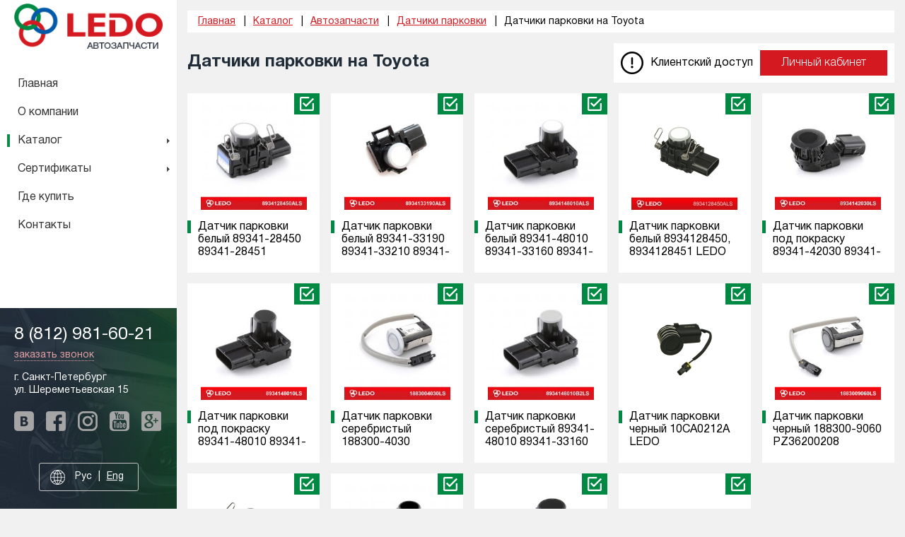

--- FILE ---
content_type: text/html; charset=utf-8
request_url: https://ledo24.ru/catalogue/datchiki-parkovki-na-toyota
body_size: 7006
content:

<!DOCTYPE html>
<html lang="ru-ru">
<head>
	<meta charset="utf-8" />
	<base href="https://ledo24.ru/catalogue/datchiki-parkovki-na-toyota" />
	<meta http-equiv="x-ua-compatible" content="ie=edge" />
	<meta name="keywords" content="LEDO, автозапчасти, автотовары" />
	<meta name="rights" content="LEDO" />
	<meta name="viewport" content="width=device-width, initial-scale=1.0" />
	<meta name="SKYPE_TOOLBAR" content="SKYPE_TOOLBAR_PARSER_COMPATIBLE" />
	<meta name="description" content="Заказать оптом онлайн датчики парковки на Toyota. Прямые поставки от дилера датчиков парковки на Toyota, компания LEDO." />
	<title>Датчики парковки на Toyota купить оптом от производителя</title>
	<link href="/templates/ledo/favicon.ico" rel="shortcut icon" type="image/vnd.microsoft.icon" />
	<link href="/templates/ledo/css/main.css?b9e03ce10b3c816aeeda7a82442d50e9" rel="stylesheet" />
	<link href="/media/com_rsform/css/front.css" rel="stylesheet" />
	<script src="/media/jui/js/jquery.min.js?b9e03ce10b3c816aeeda7a82442d50e9"></script>
	<script src="/media/jui/js/jquery-noconflict.js?b9e03ce10b3c816aeeda7a82442d50e9"></script>
	<script src="/media/jui/js/jquery-migrate.min.js?b9e03ce10b3c816aeeda7a82442d50e9"></script>
	<script src="/templates/ledo/js/jquery.lightbox.js?b9e03ce10b3c816aeeda7a82442d50e9"></script>
	<script src="/templates/ledo/js/main.js?b9e03ce10b3c816aeeda7a82442d50e9"></script>
	<script src="/media/com_rsform/js/script.js"></script>

	
	   <!-- Yandex.Metrika counter -->
    <script type="text/javascript" >
        (function (d, w, c) {
            (w[c] = w[c] || []).push(function() {
                try {
                    w.yaCounter49957168 = new Ya.Metrika2({
                        id:49957168,
                        clickmap:true,
                        trackLinks:true,
                        accurateTrackBounce:true
                    });
                } catch(e) { }
            });

            var n = d.getElementsByTagName("script")[0],
                s = d.createElement("script"),
                f = function () { n.parentNode.insertBefore(s, n); };
            s.type = "text/javascript";
            s.async = true;
            s.src = "https://mc.yandex.ru/metrika/tag.js";

            if (w.opera == "[object Opera]") {
                d.addEventListener("DOMContentLoaded", f, false);
            } else { f(); }
        })(document, window, "yandex_metrika_callbacks2");
    </script>
    <noscript><div><img src="https://mc.yandex.ru/watch/49957168" style="position:absolute; left:-9999px;" alt="" /></div></noscript>
    <!-- /Yandex.Metrika counter -->  
	
</head>

<body data-base="https://ledo24.ru/" data-token="7477accc0581a23fe5c8a1c85063dd5f">    
<div id="popup_overflow"></div>
	<div class="popup-wrap" id="zvon-popup">
	<div class="popup">
		<a class="popup__close close"></a>
		 
		
<div class="rsformzvon-popup">
	<form method="post"  id="userForm" action="https://ledo24.ru/catalogue/datchiki-parkovki-na-toyota"><fieldset class="form-horizontal formContainer" id="rsform_3_page_0">
	<div class="form__row control-group rsform-block rsform-block-name">
		<div class="controls formControls">
<p>Заказать обратный звонок</p> 
			<input type="text" value="" size="20" placeholder="Имя*" name="form[name]" id="name" class="rsform-input-box" /> <span class="formValidation"><span id="component23" class="formNoError">Неверный ввод</span></span>			
		</div>
	</div>
	<div class="form__row control-group rsform-block rsform-block-mail">
		<div class="controls formControls">
			<input type="text" value="" size="20" placeholder="Телефон*" name="form[mail]" id="mail" class="rsform-input-box" /> <span class="formValidation"><span id="component24" class="formNoError">Неверный ввод</span></span>			
		</div>
	</div>
	<div class="form__row control-group rsform-block rsform-block-capcha{capcha:errorClass}">
		<div class="controls formControls">
			<!--{capcha:body} <span class="formValidation">{capcha:validation}</span>			-->
		</div>
	</div>
	<div class="control-group rsform-block rsform-block-submit">
		<div class="controls formControls">
			<button type="submit" name="form[submit]" id="submit" class="rsform-submit-button  btn btn-primary" >Отправить</button> <span class="formValidation"></span>			
		</div>
	</div>
</fieldset>
<input type="hidden" name="form[formId]" value="3"/></form><script type="text/javascript">RSFormPro.Ajax.URL = "\/component\/rsform\/?task=ajaxValidate";</script><script type="text/javascript">rsfp_addEvent(window, 'load', function(){var form = rsfp_getForm(3); form.onsubmit = function(){ return ajaxValidation(form, undefined, ' error');}});</script>
<script type="text/javascript">
ajaxExtraValidationScript[3] = function(task, formId, data){ 
var formComponents = {};
formComponents[23]='name';formComponents[24]='mail';
ajaxDisplayValidationErrors(formComponents, task, formId, data);
};
</script></div>	</div>
	</div>


    <header class="header">
        <div class="header__toggler">
            <button class="hamburger hamburger--slider" type="button" data-toggler>
                <span class="hamburger-box">
                    <span class="hamburger-inner"></span>
                </span>
                <span class="hamburger-label">
                    Меню                </span>
            </button>
        </div>
        <div class="header__logo">
            <img src="/templates/ledo/img/logo.png" alt="LEDO автозапчасти">
        </div>
  	
  <a href="tel:8(812)981-60-21" class="header__phone"> 8(812)981-60-21 </a> 
                             
    </header>
    <div class="wrap">
        <div class="side" data-sidebar>
            <div class="side__inner" data-sticky>
                <a href="/" class="logo">
                    <img src="/templates/ledo/img/logo.png" alt="LEDO автозапчасти" class="logo__image">
                </a>

                <nav>
                    <ul class="nav menu-catmenu mod-list">
<li class="item-101 default"><a href="/" >Главная</a></li><li class="item-112"><a href="/about" >О компании</a></li><li class="item-133 current active"><a href="/catalogue" >Каталог</a></li><li class="item-185 deeper parent"><a href="/sertifikaty" >Сертификаты</a><ul class="nav-child unstyled small"><li class="item-203"><a href="/sertifikaty/sertifikaty-eac-na-tovary-ledo" >Сертификаты EAC на товары LEDO</a></li><li class="item-202"><a href="/sertifikaty/sertifikaty-iso-na-ooo-ledo" >Сертификаты ISO на ООО &quot;Ледо&quot;</a></li><li class="item-201"><a href="/sertifikaty/svidetelstvo-na-tovarnyj-znak-ledo" >Свидетельство на товарный знак LEDO</a></li></ul></li><li class="item-200"><a href="/gde-kupit" >Где купить</a></li><li class="item-115"><a href="/contacts" >Контакты</a></li></ul>


                   <!-- <a href="#" class="btn btn-partners">
                        Партнерам                    </a> -->
							<div class="moduletablemenu-category">
						<ul class="odcat menu-category">
							<li class="root parent selected">
				<a href="/catalogue/avtozapchasti">
										Автозапчасти				</a>
				<ul class="odsubcat-1">
													<li >
					<a href="/catalogue/bloki-upravleniya">
												Блоки управления					</a>
				</li>
														<li >
					<a href="/catalogue/gaiki-i-bolty">
												Гайки и болты					</a>
				</li>
														<li >
					<a href="/catalogue/datchiki-kpp">
												Датчики КПП					</a>
				</li>
														<li >
					<a href="/catalogue/datchiki-davleniya-topliva">
												Датчики давления топлива					</a>
				</li>
												<li class="parent selected">
				<a href="/catalogue/datchiki-parkovki">
										Датчики парковки				</a>
				<ul class="odsubcat-2">
													<li >
					<a href="/catalogue/datchiki-parkovki-na-bmw">
												Датчики парковки на BMW					</a>
				</li>
														<li >
					<a href="/catalogue/datchiki-parkovki-na-chryslerjeep">
												Датчики парковки на Chrysler/Jeep					</a>
				</li>
														<li >
					<a href="/catalogue/datchiki-parkovki-na-citroenpeugeot">
												Датчики парковки на Citroen/Peugeot					</a>
				</li>
														<li >
					<a href="/catalogue/datchiki-parkovki-na-ford">
												Датчики парковки на Ford					</a>
				</li>
														<li >
					<a href="/catalogue/datchiki-parkovki-na-gm">
												Датчики парковки на GM					</a>
				</li>
														<li >
					<a href="/catalogue/datchiki-parkovki-na-honda">
												Датчики парковки на Honda					</a>
				</li>
														<li >
					<a href="/catalogue/datchiki-parkovki-na-kiahyundai">
												Датчики парковки на KIA/Hyundai					</a>
				</li>
														<li >
					<a href="/catalogue/datchiki-parkovki-na-land-rover">
												Датчики парковки на Land Rover					</a>
				</li>
														<li >
					<a href="/catalogue/datchiki-parkovki-na-lexus">
												Датчики парковки на Lexus					</a>
				</li>
														<li >
					<a href="/catalogue/datchiki-parkovki-na-mazda">
												Датчики парковки на Mazda					</a>
				</li>
														<li >
					<a href="/catalogue/datchiki-parkovki-na-mercedes">
												Датчики парковки на Mercedes					</a>
				</li>
														<li >
					<a href="/catalogue/datchiki-parkovki-na-mitsubishi">
												Датчики парковки на Mitsubishi					</a>
				</li>
														<li class="selected">
					<a href="/catalogue/datchiki-parkovki-na-toyota">
												Датчики парковки на Toyota					</a>
				</li>
														<li >
					<a href="/catalogue/datchiki-parkovki-na-vag">
												Датчики парковки на VAG					</a>
				</li>
														<li >
					<a href="/catalogue/datchiki-parkovki-na-volvo">
												Датчики парковки на Volvo					</a>
				</li>
														<li >
					<a href="/catalogue/datchiki-parkovki-universalnye">
												Датчики парковки универсальные					</a>
				</li>
								</ul></li>									<li >
					<a href="/catalogue/datchiki-polozheniya">
												Датчики положения					</a>
				</li>
												<li class="parent">
				<a href="/catalogue/datchiki-holostogo-hoda">
										Датчики холостого хода				</a>
				<ul class="odsubcat-2">
													<li >
					<a href="/catalogue/datchiki-holostogo-hoda-gm">
												Датчики холостого хода GM					</a>
				</li>
														<li >
					<a href="/catalogue/datchiki-holostogo-hoda-hyundai-kia">
												Датчики холостого хода HYUNDAI / KIA					</a>
				</li>
														<li >
					<a href="/catalogue/datchiki-holostogo-hoda-mitsubishi">
												Датчики холостого хода MITSUBISHI					</a>
				</li>
														<li >
					<a href="/catalogue/datchiki-holostogo-hoda-renault">
												Датчики холостого хода RENAULT					</a>
				</li>
														<li >
					<a href="/catalogue/datchiki-holostogo-hoda-toyota">
												Датчики холостого хода TOYOTA					</a>
				</li>
														<li >
					<a href="/catalogue/datchiki-holostogo-hoda-vaz">
												Датчики холостого хода ВАЗ					</a>
				</li>
														<li >
					<a href="/catalogue/datchiki-holostogo-hoda-vag">
												Датчики холостого хода VAG					</a>
				</li>
								</ul></li>									<li >
					<a href="/catalogue/klapany-i-regulyatory">
												Клапаны и регуляторы					</a>
				</li>
														<li >
					<a href="/catalogue/stupicy-zadnego-kolesa">
												Ступицы заднего колеса					</a>
				</li>
														<li >
					<a href="/catalogue/stupicy-perednego-kolesa">
												Ступицы переднего колеса					</a>
				</li>
														<li >
					<a href="/catalogue/toplivnye-filtry">
												Топливные фильтры					</a>
				</li>
														<li >
					<a href="/catalogue/toplivnye-forsunki">
												Топливные форсунки					</a>
				</li>
														<li >
					<a href="/catalogue/filtry-akpp">
												Фильтры АКПП					</a>
				</li>
														<li >
					<a href="/catalogue/datchiki-kisloroda">
												Датчики кислорода					</a>
				</li>
														<li >
					<a href="/catalogue/datchiki-davleniya-vozduha">
												Датчики давления воздуха					</a>
				</li>
														<li >
					<a href="/catalogue/datchiki-davleniya-masla">
												Датчики давления масла					</a>
				</li>
								</ul></li>							<li class="root parent">
				<a href="/catalogue/ksenon">
										КСЕНОН				</a>
				<ul class="odsubcat-1">
													<li >
					<a href="/catalogue/ksenonovye-lampy-ledo-d-seriya">
												Ксеноновые лампы LEDO D-серия					</a>
				</li>
														<li >
					<a href="/catalogue/bloki-rozzhiga-shtatnye">
												Блоки розжига штатные					</a>
				</li>
														<li >
					<a href="/catalogue/bloki-rozzhiga-universalnye">
												Блоки розжига универсальные					</a>
				</li>
												<li class="parent">
				<a href="/catalogue/komplekty-ksenona">
										Комплекты ксенона				</a>
				<ul class="odsubcat-2">
													<li >
					<a href="/catalogue/komplekt-ksenona-ledo-amber">
												Комплект ксенона LEDO Amber					</a>
				</li>
														<li >
					<a href="/catalogue/komplekt-ksenona-ledo-premium">
												Комплект ксенона LEDO Premium					</a>
				</li>
														<li >
					<a href="/catalogue/komplekt-ksenona-ledo-standard">
												Комплект ксенона LEDO Standard					</a>
				</li>
								</ul></li>									<li >
					<a href="/catalogue/ksenonovye-lampy-h-seriya">
												Ксеноновые лампы H-серия					</a>
				</li>
														<li >
					<a href="/catalogue/ksenonovye-lampy-ledo-h-seriya">
												Ксеноновые лампы LEDO H-серия					</a>
				</li>
								</ul></li>							<li class="root parent">
				<a href="/catalogue/avtomobilnye-lampy">
										Автомобильные лампы				</a>
				<ul class="odsubcat-1">
											<li class="parent">
				<a href="/catalogue/galogennye-avtolampy-ledo">
										Галогенные автолампы LEDO				</a>
				<ul class="odsubcat-2">
													<li >
					<a href="/catalogue/lampy-ledo-longlife-12v">
												Лампы LEDO LongLife 12V					</a>
				</li>
														<li >
					<a href="/catalogue/lampy-ledo-standard-12v">
												Лампы LEDO Standard 12V					</a>
				</li>
														<li >
					<a href="/catalogue/lampy-ledo-standard-24v">
												Лампы LEDO Standard 24V					</a>
				</li>
														<li >
					<a href="/catalogue/lampy-ledo-supervision-12v">
												Лампы LEDO SuperVision 12V					</a>
				</li>
														<li >
					<a href="/catalogue/lampy-ledo-xenonvision-12v">
												Лампы LEDO XenonVision 12V					</a>
				</li>
								</ul></li>							<li class="parent">
				<a href="/catalogue/galogennye-avtolampy-clearlight">
										Галогенные автолампы Clearlight				</a>
				<ul class="odsubcat-2">
													<li >
					<a href="/catalogue/lampy-clearlight-longlife-12v">
												Лампы Clearlight LongLife 12V					</a>
				</li>
														<li >
					<a href="/catalogue/lampy-clearlight-xenonvision-12v">
												Лампы Clearlight XenonVision 12V					</a>
				</li>
								</ul></li></ul></li>							<li class="root parent">
				<a href="/catalogue/avtomobilnye-lampy-led">
										Автомобильные лампы LED				</a>
				<ul class="odsubcat-1">
													<li >
					<a href="/catalogue/svetodiodnye-lampy-v-fary">
												Светодиодные лампы в фары					</a>
				</li>
														<li >
					<a href="/catalogue/svetodiodnye-lampy-w5w">
												Светодиодные лампы W5W					</a>
				</li>
														<li >
					<a href="/catalogue/svetodiodnye-lampy-ba9s">
												Светодиодные лампы BA9S					</a>
				</li>
														<li >
					<a href="/catalogue/svetodiodnye-lampy-c5w">
												Светодиодные лампы C5W					</a>
				</li>
														<li >
					<a href="/catalogue/svetodiodnye-lampy-p21w">
												Светодиодные лампы P21W					</a>
				</li>
														<li >
					<a href="/catalogue/svetodiodnye-lampy-r10w">
												Светодиодные лампы R10W					</a>
				</li>
														<li >
					<a href="/catalogue/svetodiodnye-lampy-w12w">
												Светодиодные лампы W1.2W					</a>
				</li>
														<li >
					<a href="/catalogue/svetodiodnye-lampy-w16w">
												Светодиодные лампы W16W					</a>
				</li>
														<li >
					<a href="/catalogue/svetodiodnye-lampy-w21w">
												Светодиодные лампы W21W					</a>
				</li>
														<li >
					<a href="/catalogue/svetodiodnye-lampy-v-ptf">
												Светодиодные лампы в ПТФ					</a>
				</li>
								</ul></li>							<li class="root parent">
				<a href="/catalogue/avtotovary">
										Автотовары				</a>
				<ul class="odsubcat-1">
													<li >
					<a href="/catalogue/zaryadnye-ustroistva">
												Зарядные устройства					</a>
				</li>
														<li >
					<a href="/catalogue/invertory-1224v-220v">
												Инверторы 12/24V - 220V					</a>
				</li>
														<li >
					<a href="/catalogue/shchetki-stekloochistitelya-ledo-maxclip">
												Щетки стеклоочистителя LEDO MaxClip					</a>
				</li>
								</ul></li>							<li class="root parent">
				<a href="/catalogue/podsvetka-avtomobilya-led">
										Подсветка автомобиля				</a>
				<ul class="odsubcat-1">
													<li >
					<a href="/catalogue/angelskie-glazki-bmw">
												Ангельские глазки BMW					</a>
				</li>
														<li >
					<a href="/catalogue/podsvetka-bagazhnika-svetodiodnaya">
												Подсветка багажника светодиодная					</a>
				</li>
														<li >
					<a href="/catalogue/podsvetka-dverei-s-logotipom">
												Подсветка дверей с логотипом					</a>
				</li>
														<li >
					<a href="/catalogue/podsvetka-dverei-svetodiodnaya">
												Подсветка дверей светодиодная					</a>
				</li>
														<li >
					<a href="/catalogue/podsvetka-nomera-svetodiodnaya">
												Подсветка номера светодиодная					</a>
				</li>
														<li >
					<a href="/catalogue/podsvetka-salona-svetodiodnaya">
												Подсветка салона светодиодная					</a>
				</li>
								</ul></li>									<li class="root">
					<a href="/catalogue/tyuning-dvigatelya">
												Тюнинг двигателя					</a>
				</li>
														<li class="root">
					<a href="/catalogue/svetilniki-bytovye-i-ofisnye">
												Светильники бытовые и офисные					</a>
				</li>
					</ul>
		</div>
	
                </nav>
				
				

                <div class="contacts">
                    <a href="tel:8 (812) 981-60-21" class="contacts__phone">
                        8 (812) 981-60-21                    </a>
                    <a href="#zvon-popup" class="popup-to contacts__callback">
                        заказать звонок                    </a>
                    <div class="contacts__address">
                        г. Санкт-Петербург <br>
ул. Шереметьевская 15                    </div>
                    <div class="social-icons">
                        <!-- div class="social-icons__title">
                            Мы в соц сетях:                        </div -->
                        <div class="social-icons__items">
                            <p class="social-icons__item vk" target="_blank"></p>
                            <!-- <a href="/" class="social-icons__item vk" target="_blank"></a> -->
                            <p class="social-icons__item fb" target="_blank"></p>
                            <p class="social-icons__item in" target="_blank"></p>
                            <p class="social-icons__item yt" target="_blank"></p>
                            <p class="social-icons__item gg" target="_blank"></p>
                        </div>
                    </div>

	                <div class="box-lang-switcher">
	                    <div class="lang-switcher">
	                        <span class="lang-switcher__control">
	                            Рус	                        </span>
	                        <a href="#" class="lang-switcher__control">
	                            Eng	                        </a>
	                    </div>
	                </div>

                </div>
            </div>
        </div>
        <div class="main">
            <div class="main__inner">
                

                
<ul itemscope itemtype="https://schema.org/BreadcrumbList" class="breadcrumbs">
	
				<li class="breadcrumbs__item" itemprop="itemListElement" itemscope itemtype="https://schema.org/ListItem">
									<a itemprop="item" href="/" class="breadcrumbs__link"><span itemprop="name">Главная</span></a>
				
				<meta itemprop="position" content="1">
			</li>
						<li class="breadcrumbs__item" itemprop="itemListElement" itemscope itemtype="https://schema.org/ListItem">
									<a itemprop="item" href="/catalogue" class="breadcrumbs__link"><span itemprop="name">Каталог</span></a>
				
				<meta itemprop="position" content="2">
			</li>
						<li class="breadcrumbs__item" itemprop="itemListElement" itemscope itemtype="https://schema.org/ListItem">
									<a itemprop="item" href="/catalogue/avtozapchasti" class="breadcrumbs__link"><span itemprop="name">Автозапчасти</span></a>
				
				<meta itemprop="position" content="3">
			</li>
						<li class="breadcrumbs__item" itemprop="itemListElement" itemscope itemtype="https://schema.org/ListItem">
									<a itemprop="item" href="/catalogue/datchiki-parkovki" class="breadcrumbs__link"><span itemprop="name">Датчики парковки</span></a>
				
				<meta itemprop="position" content="4">
			</li>
			                			<li class="breadcrumbs__item" itemprop="itemListElement" itemscope itemtype="https://schema.org/ListItem" class="active">
    				<span itemprop="name">
    					Датчики парковки на Toyota    				</span>
    				<meta itemprop="position" content="5">
    			</li>
            			</ul>


                <div id="system-message-container">
	</div>

                


<div class="display-flex space-between">
	<h1 class="page-header">
		Датчики парковки на Toyota	</h1>

		<div class="cart-module" id="jshop_module_cart">
		<div class="cart-module__login">
			<div class="cart-module__logo">
				<img src="/images/exclamation.png" alt="">
			</div>
			<div class="cart-module__body">
				<span>Клиентский доступ</span>
			</div>
			
  <div class="cart-module__button-login">
				                
					<a href="https://hid24.ru/customers/new" target="_blank" class="popup-to btn">Личный кабинет</a>
				  </div>
                  
		</div>
	</div>








</div>






    <div>
        
	<div class="jshop-list" id="comjshop_list_product">
		
					<div class="jshop-list__item">
				


<div class="jshop-item  ">
	
    <div class="jshop-item__image">
		<a href="/catalogue/datchiki-parkovki-na-toyota/datchik-parkovki-belyi-89341-28450-89341-28451-188300-1470-ledo">
			<img class="jshop_img" src="https://ledo24.ru/components/com_jshopping/files/img_products/thumb_RPJoo36aiZII4BTDZhfbX3.jpg" alt="Датчик парковки белый 89341-28450 89341-28451 188300-1470 LEDO" />
		</a>
    </div>

    <div class="jshop-item__title">
        <a href="/catalogue/datchiki-parkovki-na-toyota/datchik-parkovki-belyi-89341-28450-89341-28451-188300-1470-ledo">Датчик парковки белый 89341-28450 89341-28451 188300-1470 LEDO</a>
    </div>
	
	<div class="jshop-item__code">
        <span>Артикул:</span> 8934128450ALS    </div>
	
	<div class="jshop-item__price jshop-item__price-base">
        1.100 р.    </div>
	<div class="jshop-item__price">
<!--        --><!---->        0 р.
    </div>
	<div class="jshop-item__count">
            </div>
	
    <div class="jshop-item__status"></div>
</div>

			</div>
					<div class="jshop-list__item">
				


<div class="jshop-item  ">
	
    <div class="jshop-item__image">
		<a href="/catalogue/datchiki-parkovki-na-toyota/datchik-parkovki-belyi-89341-33190-89341-33210-89341-12100-ledo">
			<img class="jshop_img" src="https://ledo24.ru/components/com_jshopping/files/img_products/thumb_uDoMoC12im9wlgn50iEwK3.jpg" alt="Датчик парковки белый 89341-33190 89341-33210 89341-12100 LEDO" />
		</a>
    </div>

    <div class="jshop-item__title">
        <a href="/catalogue/datchiki-parkovki-na-toyota/datchik-parkovki-belyi-89341-33190-89341-33210-89341-12100-ledo">Датчик парковки белый 89341-33190 89341-33210 89341-12100 LEDO</a>
    </div>
	
	<div class="jshop-item__code">
        <span>Артикул:</span> 8934133190ALS    </div>
	
	<div class="jshop-item__price jshop-item__price-base">
        750 р.    </div>
	<div class="jshop-item__price">
<!--        --><!---->        0 р.
    </div>
	<div class="jshop-item__count">
            </div>
	
    <div class="jshop-item__status"></div>
</div>

			</div>
					<div class="jshop-list__item">
				


<div class="jshop-item  ">
	
    <div class="jshop-item__image">
		<a href="/catalogue/datchiki-parkovki-na-toyota/datchik-parkovki-belyi-89341-48010-89341-33160-89341-60030-ledo">
			<img class="jshop_img" src="https://ledo24.ru/components/com_jshopping/files/img_products/thumb_WEw-oVpDgLePceSe9I31C3.jpg" alt="Датчик парковки белый 89341-48010 89341-33160 89341-60030 LEDO" />
		</a>
    </div>

    <div class="jshop-item__title">
        <a href="/catalogue/datchiki-parkovki-na-toyota/datchik-parkovki-belyi-89341-48010-89341-33160-89341-60030-ledo">Датчик парковки белый 89341-48010 89341-33160 89341-60030 LEDO</a>
    </div>
	
	<div class="jshop-item__code">
        <span>Артикул:</span> 8934148010ALS    </div>
	
	<div class="jshop-item__price jshop-item__price-base">
        900 р.    </div>
	<div class="jshop-item__price">
<!--        --><!---->        0 р.
    </div>
	<div class="jshop-item__count">
            </div>
	
    <div class="jshop-item__status"></div>
</div>

			</div>
					<div class="jshop-list__item">
				


<div class="jshop-item  ">
	
    <div class="jshop-item__image">
		<a href="/catalogue/datchiki-parkovki-na-toyota/datchik-parkovki-belyj-8934128450-8934128451-ledo">
			<img class="jshop_img" src="https://ledo24.ru/components/com_jshopping/files/img_products/thumb_8934128450ALS.jpg" alt="Датчик парковки белый 8934128450, 8934128451 LEDO" />
		</a>
    </div>

    <div class="jshop-item__title">
        <a href="/catalogue/datchiki-parkovki-na-toyota/datchik-parkovki-belyj-8934128450-8934128451-ledo">Датчик парковки белый 8934128450, 8934128451 LEDO</a>
    </div>
	
	<div class="jshop-item__code">
        <span>Артикул:</span> 8934128450ALS    </div>
	
	<div class="jshop-item__price jshop-item__price-base">
        1.200 р.    </div>
	<div class="jshop-item__price">
<!--        --><!---->        0 р.
    </div>
	<div class="jshop-item__count">
            </div>
	
    <div class="jshop-item__status"></div>
</div>

			</div>
					<div class="jshop-list__item">
				


<div class="jshop-item  ">
	
    <div class="jshop-item__image">
		<a href="/catalogue/datchiki-parkovki-na-toyota/datchik-parkovki-pod-pokrasku-89341-42030-89341-42010-ledo">
			<img class="jshop_img" src="https://ledo24.ru/components/com_jshopping/files/img_products/thumb_rJ5FVeRxgb6Z8b740nFve1.jpg" alt="Датчик парковки под покраску 89341-42030 89341-42010 LEDO" />
		</a>
    </div>

    <div class="jshop-item__title">
        <a href="/catalogue/datchiki-parkovki-na-toyota/datchik-parkovki-pod-pokrasku-89341-42030-89341-42010-ledo">Датчик парковки под покраску 89341-42030 89341-42010 LEDO</a>
    </div>
	
	<div class="jshop-item__code">
        <span>Артикул:</span> 8934142030LS    </div>
	
	<div class="jshop-item__price jshop-item__price-base">
        850 р.    </div>
	<div class="jshop-item__price">
<!--        --><!---->        0 р.
    </div>
	<div class="jshop-item__count">
            </div>
	
    <div class="jshop-item__status"></div>
</div>

			</div>
					<div class="jshop-list__item">
				


<div class="jshop-item  ">
	
    <div class="jshop-item__image">
		<a href="/catalogue/datchiki-parkovki-na-toyota/datchik-parkovki-pod-pokrasku-89341-48010-89341-33160-89341-60030-ledo">
			<img class="jshop_img" src="https://ledo24.ru/components/com_jshopping/files/img_products/thumb_zPgZ7W2Ihq9pw3rBmPlEr3.jpg" alt="Датчик парковки под покраску 89341-48010 89341-33160 89341-60030 LEDO" />
		</a>
    </div>

    <div class="jshop-item__title">
        <a href="/catalogue/datchiki-parkovki-na-toyota/datchik-parkovki-pod-pokrasku-89341-48010-89341-33160-89341-60030-ledo">Датчик парковки под покраску 89341-48010 89341-33160 89341-60030 LEDO</a>
    </div>
	
	<div class="jshop-item__code">
        <span>Артикул:</span> 8934148010LS    </div>
	
	<div class="jshop-item__price jshop-item__price-base">
        600 р.    </div>
	<div class="jshop-item__price">
<!--        --><!---->        0 р.
    </div>
	<div class="jshop-item__count">
            </div>
	
    <div class="jshop-item__status"></div>
</div>

			</div>
					<div class="jshop-list__item">
				


<div class="jshop-item  ">
	
    <div class="jshop-item__image">
		<a href="/catalogue/datchiki-parkovki-na-toyota/datchik-parkovki-serebristyi-188300-4030-pz36200208-pz36200201-188300-9060-ledo">
			<img class="jshop_img" src="https://ledo24.ru/components/com_jshopping/files/img_products/thumb_jYxuu4KsibB5zgdqb5bth2.jpg" alt="Датчик парковки серебристый 188300-4030 PZ36200208 PZ36200201 188300-9060 LEDO" />
		</a>
    </div>

    <div class="jshop-item__title">
        <a href="/catalogue/datchiki-parkovki-na-toyota/datchik-parkovki-serebristyi-188300-4030-pz36200208-pz36200201-188300-9060-ledo">Датчик парковки серебристый 188300-4030 PZ36200208 PZ36200201 188300-9060 LEDO</a>
    </div>
	
	<div class="jshop-item__code">
        <span>Артикул:</span> 1883004030LS    </div>
	
	<div class="jshop-item__price jshop-item__price-base">
        1.200 р.    </div>
	<div class="jshop-item__price">
<!--        --><!---->        0 р.
    </div>
	<div class="jshop-item__count">
            </div>
	
    <div class="jshop-item__status"></div>
</div>

			</div>
					<div class="jshop-list__item">
				


<div class="jshop-item  ">
	
    <div class="jshop-item__image">
		<a href="/catalogue/datchiki-parkovki-na-toyota/datchik-parkovki-serebristyi-89341-48010-89341-33160-89341-60030-ledo">
			<img class="jshop_img" src="https://ledo24.ru/components/com_jshopping/files/img_products/thumb_skdMwmfCiNX2P-4nHUSLK2.jpg" alt="Датчик парковки серебристый 89341-48010 89341-33160 89341-60030 LEDO" />
		</a>
    </div>

    <div class="jshop-item__title">
        <a href="/catalogue/datchiki-parkovki-na-toyota/datchik-parkovki-serebristyi-89341-48010-89341-33160-89341-60030-ledo">Датчик парковки серебристый 89341-48010 89341-33160 89341-60030 LEDO</a>
    </div>
	
	<div class="jshop-item__code">
        <span>Артикул:</span> 8934148010B2LS    </div>
	
	<div class="jshop-item__price jshop-item__price-base">
        900 р.    </div>
	<div class="jshop-item__price">
<!--        --><!---->        0 р.
    </div>
	<div class="jshop-item__count">
            </div>
	
    <div class="jshop-item__status"></div>
</div>

			</div>
					<div class="jshop-list__item">
				


<div class="jshop-item  ">
	
    <div class="jshop-item__image">
		<a href="/catalogue/datchiki-parkovki-na-toyota/datchik-parkovki-chernyi-10ca0212a-ledo">
			<img class="jshop_img" src="https://ledo24.ru/components/com_jshopping/files/img_products/thumb_10CA0212ALS.jpg" alt="Датчик парковки черный 10CA0212A LEDO" />
		</a>
    </div>

    <div class="jshop-item__title">
        <a href="/catalogue/datchiki-parkovki-na-toyota/datchik-parkovki-chernyi-10ca0212a-ledo">Датчик парковки черный 10CA0212A LEDO</a>
    </div>
	
	<div class="jshop-item__code">
        <span>Артикул:</span> 10CA0212ALS    </div>
	
	<div class="jshop-item__price jshop-item__price-base">
        900 р.    </div>
	<div class="jshop-item__price">
<!--        --><!---->        0 р.
    </div>
	<div class="jshop-item__count">
            </div>
	
    <div class="jshop-item__status"></div>
</div>

			</div>
					<div class="jshop-list__item">
				


<div class="jshop-item  ">
	
    <div class="jshop-item__image">
		<a href="/catalogue/datchiki-parkovki-na-toyota/datchik-parkovki-chernyi-188300-9060-pz36200208-pz36200201-188300-4030-ledo">
			<img class="jshop_img" src="https://ledo24.ru/components/com_jshopping/files/img_products/thumb_wuRiWl8Dhd0jyQ6ZLSzxa0.jpg" alt="Датчик парковки черный 188300-9060 PZ36200208 PZ36200201 188300-4030 LEDO" />
		</a>
    </div>

    <div class="jshop-item__title">
        <a href="/catalogue/datchiki-parkovki-na-toyota/datchik-parkovki-chernyi-188300-9060-pz36200208-pz36200201-188300-4030-ledo">Датчик парковки черный 188300-9060 PZ36200208 PZ36200201 188300-4030 LEDO</a>
    </div>
	
	<div class="jshop-item__code">
        <span>Артикул:</span> 1883009060LS    </div>
	
	<div class="jshop-item__price jshop-item__price-base">
        1.000 р.    </div>
	<div class="jshop-item__price">
<!--        --><!---->        0 р.
    </div>
	<div class="jshop-item__count">
            </div>
	
    <div class="jshop-item__status"></div>
</div>

			</div>
					<div class="jshop-list__item">
				


<div class="jshop-item  ">
	
    <div class="jshop-item__image">
		<a href="/catalogue/datchiki-parkovki-na-toyota/datchik-parkovki-chernyi-89341-28450-89341-28451-ledo">
			<img class="jshop_img" src="https://ledo24.ru/components/com_jshopping/files/img_products/thumb_8934128451LS.jpg" alt="Датчик парковки чёрный 89341-28450 89341-28451 LEDO" />
		</a>
    </div>

    <div class="jshop-item__title">
        <a href="/catalogue/datchiki-parkovki-na-toyota/datchik-parkovki-chernyi-89341-28450-89341-28451-ledo">Датчик парковки чёрный 89341-28450 89341-28451 LEDO</a>
    </div>
	
	<div class="jshop-item__code">
        <span>Артикул:</span> 8934128451LS    </div>
	
	<div class="jshop-item__price jshop-item__price-base">
        1.100 р.    </div>
	<div class="jshop-item__price">
<!--        --><!---->        0 р.
    </div>
	<div class="jshop-item__count">
            </div>
	
    <div class="jshop-item__status"></div>
</div>

			</div>
					<div class="jshop-list__item">
				


<div class="jshop-item  ">
	
    <div class="jshop-item__image">
		<a href="/catalogue/datchiki-parkovki-na-toyota/datchik-parkovki-chernyi-89341-48010-89341-33160-89341-60030-ledo">
			<img class="jshop_img" src="https://ledo24.ru/components/com_jshopping/files/img_products/thumb_HY0Wl8irh9HZuzOCacXFB3.jpg" alt="Датчик парковки черный 89341-48010 89341-33160 89341-60030 LEDO" />
		</a>
    </div>

    <div class="jshop-item__title">
        <a href="/catalogue/datchiki-parkovki-na-toyota/datchik-parkovki-chernyi-89341-48010-89341-33160-89341-60030-ledo">Датчик парковки черный 89341-48010 89341-33160 89341-60030 LEDO</a>
    </div>
	
	<div class="jshop-item__code">
        <span>Артикул:</span> 8934148010CLS    </div>
	
	<div class="jshop-item__price jshop-item__price-base">
        900 р.    </div>
	<div class="jshop-item__price">
<!--        --><!---->        0 р.
    </div>
	<div class="jshop-item__count">
            </div>
	
    <div class="jshop-item__status"></div>
</div>

			</div>
					<div class="jshop-list__item">
				


<div class="jshop-item  ">
	
    <div class="jshop-item__image">
		<a href="/catalogue/datchiki-parkovki-na-toyota/datchik-parkovki-chernyi-89341-33140-89341-33130-ledo">
			<img class="jshop_img" src="https://ledo24.ru/components/com_jshopping/files/img_products/thumb_0HRZxhhDglPCIQDXAC8Wg1.jpg" alt="Датчик парковки черный 8934133140, 8934133130 LEDO" />
		</a>
    </div>

    <div class="jshop-item__title">
        <a href="/catalogue/datchiki-parkovki-na-toyota/datchik-parkovki-chernyi-89341-33140-89341-33130-ledo">Датчик парковки черный 8934133140, 8934133130 LEDO</a>
    </div>
	
	<div class="jshop-item__code">
        <span>Артикул:</span> 8934133140CLS    </div>
	
	<div class="jshop-item__price jshop-item__price-base">
        600 р.    </div>
	<div class="jshop-item__price">
<!--        --><!---->        0 р.
    </div>
	<div class="jshop-item__count">
            </div>
	
    <div class="jshop-item__status"></div>
</div>

			</div>
					<div class="jshop-list__item">
				


<div class="jshop-item  ">
	
    <div class="jshop-item__image">
		<a href="/catalogue/datchiki-parkovki-na-toyota/datchik-parkovki-chernyi-pz362-00209-pz362-00205-pz362-00210-ledo">
			<img class="jshop_img" src="https://ledo24.ru/components/com_jshopping/files/img_products/thumb_PZ36200209LS.jpg" alt="Датчик парковки черный PZ362-00209, PZ362-00205, PZ362-00210 LEDO" />
		</a>
    </div>

    <div class="jshop-item__title">
        <a href="/catalogue/datchiki-parkovki-na-toyota/datchik-parkovki-chernyi-pz362-00209-pz362-00205-pz362-00210-ledo">Датчик парковки черный PZ362-00209, PZ362-00205, PZ362-00210 LEDO</a>
    </div>
	
	<div class="jshop-item__code">
        <span>Артикул:</span> PZ36200209LS    </div>
	
	<div class="jshop-item__price jshop-item__price-base">
        1.000 р.    </div>
	<div class="jshop-item__price">
<!--        --><!---->        0 р.
    </div>
	<div class="jshop-item__count">
            </div>
	
    <div class="jshop-item__status"></div>
</div>

			</div>
		
			</div>

    </div>


<span id="mxcpr">Copyright MAXXmarketing GmbH<br><a rel="nofollow" target="_blank" href="https://www.joomshopping.com/">JoomShopping Download & Support</a></span>

                
            </div>

        </div>
    </div>

    <footer class="footer">
        
<div class="partners">
            <div class="partners__title">
            Друзья и партнеры        </div>
        <div class="partners__items">
<p class="partners__item"><img src="/images/partners/PartKom.jpg" alt="Партком" /></p>
<p class="partners__item"><img src="/images/partners/emex.jpg" alt="Емекс" /></p>
<p class="partners__item"><img src="/images/partners/exist.jpg" alt="Экзист" /></p>
<p class="partners__item"><img src="/images/partners/autodoc.jpg" alt="Автодок" /></p>
<p class="partners__item"><img src="/images/partners/euroauto.jpg" alt="Евроавто" /></p>
<p class="partners__item"><img src="/images/partners/Autopiter.jpg" alt="Автопитер" /></p>
</div></div>


        <nav class="footer__nav">
            <ul class="nav fmenu">
<li class="fmenu__item item-117"><a href="/catalogue" class=" fmenu__link">Каталог</a></li><li class="fmenu__item item-118"><a href="/partners" class=" fmenu__link">Оптовикам и партнерам</a></li><li class="fmenu__item item-226"><a href="/kupit-v-roznitsu" class=" fmenu__link">Купить в розницу</a></li><li class="fmenu__item item-119"><a href="/contacts" class=" fmenu__link">Контакты</a></li><li class="fmenu__item item-120"><a href="/sitemap" class=" fmenu__link">Карта сайта</a></li></ul>

        </nav>

        <div class="footer__copy">
            LEDO автозапчасти &copy; 2026        </div>
    </footer>
                  
              
</body>
</html>


--- FILE ---
content_type: text/css
request_url: https://ledo24.ru/templates/ledo/css/main.css?b9e03ce10b3c816aeeda7a82442d50e9
body_size: 18123
content:
/**
 * HelveticaFont
 */
@font-face {
	font-family: 'HelveticaFont';
	src: local("Helvetica"), url("../fonts/helveticalight.woff2") format("woff2"), url("../fonts/helveticalight.woff") format("woff");
	font-weight: 300;
	font-style: normal;
}

@font-face {
	font-family: 'HelveticaFont';
	src: local("Helvetica"), url("../fonts/helveticaregular.woff2") format("woff2"), url("../fonts/helveticaregular.woff") format("woff");
	font-weight: 400;
	font-style: normal;
}

@font-face {
	font-family: 'HelveticaFont';
	src: local("Helvetica"), url("../fonts/helveticabold.woff2") format("woff2"), url("../fonts/helveticabold.woff") format("woff");
	font-weight: 700;
	font-style: normal;
}

@font-face {
	font-family: 'HelveticaFont';
	src: local("Helvetica"), url("../fonts/helveticaheavy.woff2") format("woff2"), url("../fonts/helveticaheavy.woff") format("woff");
	font-weight: 800;
	font-style: normal;
}

html {
	-webkit-box-sizing: border-box;
	box-sizing: border-box;
	-webkit-tap-highlight-color: transparent;
}

*,
*:before,
*:after {
	-webkit-box-sizing: inherit;
	box-sizing: inherit;
}

/*! normalize.css v5.0.0 | MIT License | github.com/necolas/normalize.css */
/* Document
   ========================================================================== */
/**
 * 1. Change the default font family in all browsers (opinionated).
 * 2. Correct the line height in all browsers.
 * 3. Prevent adjustments of font size after orientation changes in
 *    IE on Windows Phone and in iOS.
 */
html {
	font-family: sans-serif;
	/* 1 */
	line-height: 1.15;
	/* 2 */
	-ms-text-size-adjust: 100%;
	/* 3 */
	-webkit-text-size-adjust: 100%;
	/* 3 */
}

/* Sections
   ========================================================================== */
/**
 * Remove the margin in all browsers (opinionated).
 */
body {
	margin: 0;
}

/**
 * Correct the font size and margin on `h1` elements within `section` and
 * `article` contexts in Chrome, Firefox, and Safari.
 */
h1, .getprice__title {
	font-size: 2em;
	margin: 0.67em 0;
}

/* Grouping content
   ========================================================================== */
/**
 * 1. Add the correct box sizing in Firefox.
 * 2. Show the overflow in Edge and IE.
 */
hr {
	-webkit-box-sizing: content-box;
	box-sizing: content-box;
	/* 1 */
	height: 0;
	/* 1 */
	overflow: visible;
	/* 2 */
}

/**
 * 1. Correct the inheritance and scaling of font size in all browsers.
 * 2. Correct the odd `em` font sizing in all browsers.
 */
pre {
	font-family: monospace, monospace;
	/* 1 */
	font-size: 1em;
	/* 2 */
}

/* Text-level semantics
   ========================================================================== */
/**
 * 1. Remove the gray background on active links in IE 10.
 * 2. Remove gaps in links underline in iOS 8+ and Safari 8+.
 */
a {
	background-color: transparent;
	/* 1 */
	-webkit-text-decoration-skip: objects;
	/* 2 */
}

/**
 * Remove the outline on focused links when they are also active or hovered
 * in all browsers (opinionated).
 */
a:active,
a:hover {
	outline-width: 0;
}

/**
 * Prevent the duplicate application of `bolder` by the next rule in Safari 6.
 */
b,
strong {
	font-weight: inherit;
}

/**
 * Add the correct font weight in Chrome, Edge, and Safari.
 */
b,
strong {
	font-weight: 600;
}

/**
 * 1. Correct the inheritance and scaling of font size in all browsers.
 * 2. Correct the odd `em` font sizing in all browsers.
 */
code,
kbd,
samp {
	font-family: monospace, monospace;
	/* 1 */
	font-size: 1em;
	/* 2 */
}

/**
 * Add the correct font size in all browsers.
 */
small {
	font-size: 80%;
}

/**
 * Prevent `sub` and `sup` elements from affecting the line height in
 * all browsers.
 */
sub,
sup {
	font-size: 75%;
	line-height: 0;
	position: relative;
	vertical-align: baseline;
}

sub {
	bottom: -0.25em;
}

sup {
	top: -0.5em;
}

/* Embedded content
   ========================================================================== */
/**
 * Remove the border on images inside links in IE 10-.
 */
img {
	border-style: none;
}

/**
 * Hide the overflow in IE.
 */
svg:not(:root) {
	overflow: hidden;
}

/* Forms
   ========================================================================== */
/**
 * 1. Remove the margin in Firefox and Safari.
 */
button,
input,
optgroup,
select,
textarea {
	margin: 0;
	/* 1 */
}

/**
 * Show the overflow in IE.
 * 1. Show the overflow in Edge.
 */
button,
input {
	/* 1 */
	overflow: visible;
}

/**
 * Remove the inheritance of text transform in Edge, Firefox, and IE.
 * 1. Remove the inheritance of text transform in Firefox.
 */
button,
select {
	/* 1 */
	text-transform: none;
}

/**
 * 1. Prevent a WebKit bug where (2) destroys native `audio` and `video`
 *    controls in Android 4.
 * 2. Correct the inability to style clickable types in iOS and Safari.
 */
button,
html [type="button"],
[type="reset"],
[type="submit"] {
	-webkit-appearance: button;
	/* 2 */
}

/**
 * Remove the inner border and padding in Firefox.
 */
button::-moz-focus-inner,
[type="button"]::-moz-focus-inner,
[type="reset"]::-moz-focus-inner,
[type="submit"]::-moz-focus-inner {
	border-style: none;
	padding: 0;
}

/**
 * Restore the focus styles unset by the previous rule.
 */
button:-moz-focusring,
[type="button"]:-moz-focusring,
[type="reset"]:-moz-focusring,
[type="submit"]:-moz-focusring {
	outline: 1px dotted ButtonText;
}

/**
 * 1. Correct the text wrapping in Edge and IE.
 * 2. Correct the color inheritance from `fieldset` elements in IE.
 * 3. Remove the padding so developers are not caught out when they zero out
 *    `fieldset` elements in all browsers.
 */
legend {
	-webkit-box-sizing: border-box;
	box-sizing: border-box;
	/* 1 */
	color: inherit;
	/* 2 */
	display: table;
	/* 1 */
	max-width: 100%;
	/* 1 */
	padding: 0;
	/* 3 */
	white-space: normal;
	/* 1 */
}

/**
 * Remove the default vertical scrollbar in IE.
 */
textarea {
	overflow: auto;
}

/**
 * 1. Add the correct box sizing in IE 10-.
 * 2. Remove the padding in IE 10-.
 */
[type="checkbox"],
[type="radio"] {
	-webkit-box-sizing: border-box;
	box-sizing: border-box;
	/* 1 */
	padding: 0;
	/* 2 */
}

/**
 * Correct the cursor style of increment and decrement buttons in Chrome.
 */
[type="number"]::-webkit-inner-spin-button,
[type="number"]::-webkit-outer-spin-button {
	height: auto;
}

/**
 * 1. Correct the odd appearance in Chrome and Safari.
 * 2. Correct the outline style in Safari.
 */
[type="search"] {
	-webkit-appearance: textfield;
	/* 1 */
	outline-offset: -2px;
	/* 2 */
}

/**
 * Remove the inner padding and cancel buttons in Chrome and Safari on macOS.
 */
[type="search"]::-webkit-search-cancel-button,
[type="search"]::-webkit-search-decoration {
	-webkit-appearance: none;
}

/**
 * 1. Correct the inability to style clickable types in iOS and Safari.
 * 2. Change font properties to `inherit` in Safari.
 */
::-webkit-file-upload-button {
	-webkit-appearance: button;
	/* 1 */
	font: inherit;
	/* 2 */
}

/* Hidden
   ========================================================================== */
/**
 * Add the correct display in IE 10-.
 */
[hidden] {
	display: none;
}

body {
	font-family: 'HelveticaFont', Arial, sans-serif;
	font-weight: 400;
	font-size: 14px;
	line-height: 1.5;
	color: #212c39;
	background-color: #f1f1f1;
}

a {
	text-decoration: underline;
	color: #d41920;
	-webkit-transition: color 0.3s;
	-o-transition: color 0.3s;
	transition: color 0.3s;
}

a:hover {
	color: #ea4f55;
	text-decoration: none;
}

img {
	max-width: 100%;
	vertical-align: middle;
	margin-bottom: 15px;
}

ul, ol {
	margin-top: 0;
	margin-bottom: 15px;
	padding-left: 30px;
}

p {
	margin-top: 0;
	margin-bottom: 15px;
}

hr {
	height: 1px;
	margin-bottom: 30px;
	border: 0;
	background-color: #333;
}

table {
	display: block;
	overflow-x: auto;
	-webkit-overflow-scrolling: touch;
	-ms-overflow-style: -ms-autohiding-scrollbar;
	width: 100%;
	margin-bottom: 15px;
	border-collapse: collapse;
	border-spacing: 0;
}

table th, table td {
	padding: 0.5em;
	vertical-align: top;
}

h1, .getprice__title, h2, h3, h4, h5 {
	margin-top: 0;
	margin-bottom: 15px;
	font-weight: 700;
	line-height: 1;
}

h1, .getprice__title, .h1 {
	font-size: 24px;
}

h2, .h2, .jshop-extrafields__title {
	font-size: 20px;
}

h3, .h3 {
	font-size: 18px;
}

h4, .h4 {
	font-size: 16px;
}

h4, .h5 {
	font-size: 14px;
}

.mb0 {
	margin-bottom: 0 !important;
}

.mb5 {
	margin-bottom: 5px !important;
}

.mb10 {
	margin-bottom: 10px !important;
}

.mb15 {
	margin-bottom: 15px !important;
}

.mb20 {
	margin-bottom: 20px !important;
}

.mb25 {
	margin-bottom: 25px !important;
}

.mb30 {
	margin-bottom: 30px !important;
}

.mb35 {
	margin-bottom: 35px !important;
}

.mb40 {
	margin-bottom: 40px !important;
}

.mb45 {
	margin-bottom: 45px !important;
}

.mb50 {
	margin-bottom: 50px !important;
}

.pull-left, .fleft {
	float: left;
}

.pull-right, .fright {
	float: right;
}

.tleft {
	text-align: left !important;
}

.tright {
	text-align: right !important;
}

.tcenter {
	text-align: center !important;
}

/*
 * Improves consistency of cursor style for clickable elements
 */
input[type="checkbox"]:not(:disabled),
input[type="radio"]:not(:disabled) {
	cursor: pointer;
}

/**
 * Buttons
 */
.btn {
	-webkit-appearance: none;
	cursor: pointer;
	position: relative;
	display: inline-block;
	vertical-align: middle;
	padding: 12px 40px;
	font-size: 16px;
	font-family: inherit;
	font-weight: 300;
	line-height: 1;
	text-decoration: none;
	text-align: center;
	border: 0;
	color: #fff;
	background-color: #d41920;
	-webkit-transition: background-color 0.3s;
	-o-transition: background-color 0.3s;
	transition: background-color 0.3s;
}

.btn:hover, .btn:focus {
	color: #fff;
	background-color: #e52229;
}

.btn:focus {
	outline: none;
}

.btn:disabled {
	cursor: default;
	opacity: 0.25;
}

.btn.loading {
	color: transparent;
}

.btn.loading:after {
	content: "";
	position: absolute;
	top: 50%;
	left: 50%;
	z-index: 10;
	width: 28px;
	height: 28px;
	margin-top: -14px;
	margin-left: -14px;
	border-radius: 50%;
	border: 2px solid rgba(255, 255, 255, 0.4);
	border-left-color: rgba(255, 255, 255, 0.8);
	-webkit-animation: loader 0.4s linear infinite;
	animation: loader 0.4s linear infinite;
}

.btn--border {
	background: transparent;
	border-bottom: 4px #d41920 solid;
	color: #212c39;
	padding-left: 10px;
	padding-right: 10px;
}

.btn--border2 {
	background: transparent;
	border: 2px #d41920 solid;
	color: #212c39;
	box-sizing: border-box;
	padding-top: 10px;
	padding-bottom: 10px;
}

.btn--logout {
	background: url('../img/icon-logout.png') 0px 50%/ auto 15px no-repeat;
	font-size: 14px;
	color: #212c39;
	padding: 5px 0 5px 20px;
}

.btn--logout:hover {
	background: url('../img/icon-logout.png') 0px 50%/ auto 15px no-repeat;
	color: #d41920;
}

.is-btn-block {
	width: 100%;
	text-align: center;
	padding-left: 20px;
	padding-right: 20px;
}

.popup .controls {
	padding: 0;
}

.partner-list__title {
	color: #000;
	padding-bottom: 20px;
	margin-bottom: 30px;
	position: relative;
	font-size: 24px;
	font-weight: 700;
}

.partner-list__title:before {
	content: "";
	display: block;
	width: 50px;
	height: 5px;
	background: #3577b3;
	position: absolute;
	bottom: 0;
	left: 0;
}

.partner-list__list {
	display: -ms-flexbox;
	display: -webkit-flex;
	display: flex;
	-webkit-flex-direction: row;
	-ms-flex-direction: row;
	flex-direction: row;
	-webkit-flex-wrap: wrap;
	-ms-flex-wrap: wrap;
	flex-wrap: wrap;
	-webkit-justify-content: space-between;
	-ms-flex-pack: justify;
	justify-content: space-between;
	-webkit-align-content: center;
	-ms-flex-line-pack: center;
	align-content: center;
	-webkit-align-items: center;
	-ms-flex-align: center;
	align-items: center;
	margin: 0 -10px -20px;
}

.partner-list__item {
	text-align: center;
	margin-bottom: 20px;
	padding: 0 10px;
}

.partner-list__item img {
	display: block;
	margin: 0 auto;
}

@-webkit-keyframes loader {
	to {
		-webkit-transform: rotate(359deg);
		transform: rotate(359deg);
	}
}

@keyframes loader {
	to {
		-webkit-transform: rotate(359deg);
		transform: rotate(359deg);
	}
}

.btn_size_lg {
	font-size: 18px;
	font-weight: 700;
}

/**
 * Inputs
 */
input[type="email"], input[type="text"], .inputbox, .rsform-input-box, .input, .rsform-text-box, .textarea {
	display: block;
	height: 35px;
	width: 100%;
	padding: 0 10px;
	font-family: inherit;
	font-size: 16px;
	font-weight: 400;
	line-height: 1;
	color: #212c39;
	background-color: #fff;
	border: 1px solid #ddd;
	border-radius: 3px;
	-webkit-box-shadow: inset 0 0 8px rgba(0, 0, 0, 0.05);
	box-shadow: inset 0 0 8px rgba(0, 0, 0, 0.05);
}

input[type="email"]:focus, input[type="text"]:focus, .inputbox:focus, .rsform-input-box:focus, .input:focus, .rsform-text-box:focus, .textarea:focus {
	outline: 0;
}

.inputbox:focus::-webkit-input-placeholder, .rsform-input-box:focus::-webkit-input-placeholder, .input:focus::-webkit-input-placeholder, .rsform-text-box:focus::-webkit-input-placeholder, .textarea:focus::-webkit-input-placeholder {
	opacity: 0;
}

.inputbox:focus:-ms-input-placeholder, .rsform-input-box:focus:-ms-input-placeholder, .input:focus:-ms-input-placeholder, .textarea:focus:-ms-input-placeholder, .rsform-text-box:focus:-ms-input-placeholder {
	opacity: 0;
}

.inputbox:focus::-ms-input-placeholder, .rsform-input-box:focus::-ms-input-placeholder, .input:focus::-ms-input-placeholder, .textarea:focus::-ms-input-placeholder, .rsform-text-box:focus::-ms-input-placeholder {
	opacity: 0;
}

.inputbox:focus::placeholder, .rsform-input-box:focus::placeholder, .input:focus::placeholder, .textarea:focus::placeholder, .rsform-text-box:focus::placeholder {
	opacity: 0;
}

.inputbox::-webkit-input-placeholder, .rsform-input-box::-webkit-input-placeholder, .input::-webkit-input-placeholder, .textarea::-webkit-input-placeholder, .rsform-text-box::-webkit-input-placeholder {
	color: #9a9a9a;
	opacity: 1;
	-webkit-transition: opacity 0.3s;
	-o-transition: opacity 0.3s;
	transition: opacity 0.3s;
}

.inputbox:-ms-input-placeholder, .rsform-input-box:-ms-input-placeholder, .input:-ms-input-placeholder, .textarea:-ms-input-placeholder, .rsform-text-box:-ms-input-placeholder {
	color: #9a9a9a;
	opacity: 1;
	-webkit-transition: opacity 0.3s;
	-o-transition: opacity 0.3s;
	transition: opacity 0.3s;
}

.inputbox::-ms-input-placeholder, .rsform-input-box::-ms-input-placeholder, .input::-ms-input-placeholder, .textarea::-ms-input-placeholder, .rsform-text-box::-ms-input-placeholder {
	color: #9a9a9a;
	opacity: 1;
	-webkit-transition: opacity 0.3s;
	-o-transition: opacity 0.3s;
	transition: opacity 0.3s;
}

.inputbox::placeholder, .rsform-input-box::placeholder, .input::placeholder, .textarea::placeholder, .rsform-text-box::placeholder {
	color: #9a9a9a;
	opacity: 1;
	-webkit-transition: opacity 0.3s;
	-o-transition: opacity 0.3s;
	transition: opacity 0.3s;
}

.input_size_lg {
	height: 44px;
	border-radius: 0;
}

/**
 * Textarea
 */
.rsform-text-box, .textarea {
	padding: 10px;
	min-height: 125px;
}

.textarea_size_sm {
	min-height: 80px;
	border-radius: 0;
}

/**
 * Label
 */
.label {
	cursor: pointer;
	font-size: 16px;
	font-weight: 700;
	line-height: 1;
	color: #fff;
}

.label_required:after {
	content: '*';
	margin-left: 5px;
	color: #d41920;
}

.control-label {
	margin-bottom: 5px;
}

/**
 * Misc
 */
.form__row {
	margin-bottom: 20px;
}

.form__row-sm {
	margin-bottom: 10px;
}

.form__required {
	position: relative;
}

.form__required:after {
	content: '*';
	position: absolute;
	top: -5px;
	right: -4px;
	font-size: 27px;
	line-height: 1;
	color: #d41920;
}

.form > :last-child {
	margin-bottom: 0;
}

@media (min-width: 992px) {
	.form {
		padding-right: 25px;
	}

	.form__required:after {
		top: 11px;
		right: -25px;
	}
}

/*!
 * Hamburgers
 * @description Tasty CSS-animated hamburgers
 * @author Jonathan Suh @jonsuh
 * @site https://jonsuh.com/hamburgers
 * @link https://github.com/jonsuh/hamburgers
 */
.hamburger {
	padding: 0 0;
	display: inline-block;
	cursor: pointer;
	-webkit-transition-property: opacity, -webkit-filter;
	transition-property: opacity, -webkit-filter;
	-o-transition-property: opacity, filter;
	transition-property: opacity, filter;
	transition-property: opacity, filter, -webkit-filter;
	-webkit-transition-duration: 0.15s;
	-o-transition-duration: 0.15s;
	transition-duration: 0.15s;
	-webkit-transition-timing-function: linear;
	-o-transition-timing-function: linear;
	transition-timing-function: linear;
	font: inherit;
	color: inherit;
	text-transform: none;
	background-color: transparent;
	border: 0;
	margin: 0;
	overflow: visible;
}

.hamburger:hover {
	opacity: 1;
}

.hamburger-box {
	width: 40px;
	height: 22px;
	display: inline-block;
	position: relative;
}

.hamburger-inner {
	display: block;
	top: 50%;
	margin-top: -1px;
}

.hamburger-inner, .hamburger-inner::before, .hamburger-inner::after {
	width: 40px;
	height: 2px;
	background-color: #444;
	border-radius: 0;
	position: absolute;
	-webkit-transition-property: -webkit-transform;
	transition-property: -webkit-transform;
	-o-transition-property: transform;
	transition-property: transform;
	transition-property: transform, -webkit-transform;
	-webkit-transition-duration: 0.15s;
	-o-transition-duration: 0.15s;
	transition-duration: 0.15s;
	-webkit-transition-timing-function: ease;
	-o-transition-timing-function: ease;
	transition-timing-function: ease;
}

.hamburger-inner::before, .hamburger-inner::after {
	content: "";
	display: block;
}

.hamburger-inner::before {
	top: -10px;
}

.hamburger-inner::after {
	bottom: -10px;
}

/*
 * Arrow Turn
 */
.hamburger--arrowturn.is-active .hamburger-inner {
	-webkit-transform: rotate(-180deg);
	-ms-transform: rotate(-180deg);
	transform: rotate(-180deg);
}

.hamburger--arrowturn.is-active .hamburger-inner::before {
	-webkit-transform: translate3d(8px, 0, 0) rotate(45deg) scale(0.7, 1);
	transform: translate3d(8px, 0, 0) rotate(45deg) scale(0.7, 1);
}

.hamburger--arrowturn.is-active .hamburger-inner::after {
	-webkit-transform: translate3d(8px, 0, 0) rotate(-45deg) scale(0.7, 1);
	transform: translate3d(8px, 0, 0) rotate(-45deg) scale(0.7, 1);
}

/*
 * Arrow Turn Right
 */
.hamburger--arrowturn-r.is-active .hamburger-inner {
	-webkit-transform: rotate(-180deg);
	-ms-transform: rotate(-180deg);
	transform: rotate(-180deg);
}

.hamburger--arrowturn-r.is-active .hamburger-inner::before {
	-webkit-transform: translate3d(-8px, 0, 0) rotate(-45deg) scale(0.7, 1);
	transform: translate3d(-8px, 0, 0) rotate(-45deg) scale(0.7, 1);
}

.hamburger--arrowturn-r.is-active .hamburger-inner::after {
	-webkit-transform: translate3d(-8px, 0, 0) rotate(45deg) scale(0.7, 1);
	transform: translate3d(-8px, 0, 0) rotate(45deg) scale(0.7, 1);
}

/*
   * Slider
   */
.hamburger--slider .hamburger-inner {
	top: 1px;
}

.hamburger--slider .hamburger-inner::before {
	top: 10px;
	-webkit-transition-property: opacity, -webkit-transform;
	transition-property: opacity, -webkit-transform;
	-o-transition-property: transform, opacity;
	transition-property: transform, opacity;
	transition-property: transform, opacity, -webkit-transform;
	-webkit-transition-timing-function: ease;
	-o-transition-timing-function: ease;
	transition-timing-function: ease;
	-webkit-transition-duration: 0.15s;
	-o-transition-duration: 0.15s;
	transition-duration: 0.15s;
}

.hamburger--slider .hamburger-inner::after {
	top: 20px;
}

.hamburger--slider.is-active .hamburger-inner {
	-webkit-transform: translate3d(0, 10px, 0) rotate(45deg);
	transform: translate3d(0, 10px, 0) rotate(45deg);
}

.hamburger--slider.is-active .hamburger-inner::before {
	-webkit-transform: rotate(-45deg) translate3d(-5.71429px, -8px, 0);
	transform: rotate(-45deg) translate3d(-5.71429px, -8px, 0);
	opacity: 0;
}

.hamburger--slider.is-active .hamburger-inner::after {
	-webkit-transform: translate3d(0, -20px, 0) rotate(-90deg);
	transform: translate3d(0, -20px, 0) rotate(-90deg);
}

/* Slider */
.slick-slider {
	position: relative;
	display: block;
	-webkit-box-sizing: border-box;
	box-sizing: border-box;
	-webkit-touch-callout: none;
	-webkit-user-select: none;
	-moz-user-select: none;
	-ms-user-select: none;
	user-select: none;
	-ms-touch-action: pan-y;
	touch-action: pan-y;
	-webkit-tap-highlight-color: transparent;
}

.slick-list {
	position: relative;
	overflow: hidden;
	display: block;
	margin: 0;
	padding: 0;
}

.slick-list:focus {
	outline: none;
}

.slick-list.dragging {
	cursor: pointer;
	cursor: hand;
}

.slick-slider .slick-track,
.slick-slider .slick-list {
	-webkit-transform: translate3d(0, 0, 0);
	-ms-transform: translate3d(0, 0, 0);
	transform: translate3d(0, 0, 0);
}

.slick-track {
	position: relative;
	left: 0;
	top: 0;
	display: block;
	margin-left: auto;
	margin-right: auto;
}

.slick-track:before, .slick-track:after {
	content: "";
	display: table;
}

.slick-track:after {
	clear: both;
}

.slick-loading .slick-track {
	visibility: hidden;
}

.slick-slide {
	float: left;
	height: 100%;
	min-height: 1px;
	display: none;
}

[dir="rtl"] .slick-slide {
	float: right;
}

.slick-slide img {
	display: block;
}

.slick-slide.slick-loading img {
	display: none;
}

.slick-slide.dragging img {
	pointer-events: none;
}

.slick-initialized .slick-slide {
	display: block;
}

.slick-loading .slick-slide {
	visibility: hidden;
}

.slick-vertical .slick-slide {
	display: block;
	height: auto;
	border: 1px solid transparent;
}

.slick-arrow.slick-hidden {
	display: none;
}

/* Slider */
.slick-loading .slick-list {
	background-color: #fff;
	background-position: 50% 50%;
	background-repeat: no-repeat;
	background-image: url(../img/ajax-loader.gif);
}

.slick-slide {
	outline: 0;
}

/* Arrows */
.slick-prev,
.slick-next {
	position: absolute;
	left: 50%;
	z-index: 50;
	margin-left: -12px;
	width: 24px;
	height: 7px;
	line-height: 0;
	font-size: 0;
	cursor: pointer;
	padding: 0;
	border: 0;
	outline: 0;
	color: transparent;
	background-size: contain;
	background-color: transparent;
	background-image: url("data:image/svg+xml,%3Csvg xmlns='http://www.w3.org/2000/svg' viewBox='0 0 24 7'%3E%3Cpath fill='none' stroke='%23000' d='M.5 6.5l12-6 11 6' stroke-linecap='round' stroke-linejoin='round'/%3E%3C/svg%3E");
	-webkit-transition: opacity 0.3s;
	-o-transition: opacity 0.3s;
	transition: opacity 0.3s;
}

.slick-prev:hover, .slick-prev:focus,
.slick-next:hover,
.slick-next:focus {
	opacity: 0.6;
	color: transparent;
	background-color: transparent;
}

.slick-prev.slick-disabled,
.slick-next.slick-disabled {
	opacity: 0.3;
}

.slick-prev {
	top: -15px;
}

.slick-next {
	bottom: -15px;
	-webkit-transform: rotate(180deg);
	-ms-transform: rotate(180deg);
	transform: rotate(180deg);
}

/* Dots */
.slick-dots {
	display: block;
	margin-bottom: 0;
	padding-left: 0;
	list-style: none;
	line-height: 0;
	text-align: center;
}

.slick-dots li {
	display: inline-block;
	vertical-align: middle;
	margin: 0 6px;
}

.slick-dots li button {
	display: block;
	width: 12px;
	height: 12px;
	padding: 0;
	outline: 0;
	border: 0;
	border-radius: 50%;
	font-size: 0;
	color: transparent;
	background-color: #005aa9;
	cursor: pointer;
}

.slick-dots li.slick-active button {
	background-color: #fff;
}

.header {
	display: -webkit-box;
	display: -ms-flexbox;
	display: flex;
	-webkit-box-align: center;
	-ms-flex-align: center;
	align-items: center;
	padding: 10px 20px;
	background-color: #fff;
}

.header__toggler {
	z-index: 150;
}

.header__toggler .hamburger {
	outline: 0;
}

.header__toggler .hamburger-box,
.header__toggler .hamburger-label {
	vertical-align: middle;
}

.header__toggler .hamburger-label {
	display: inline-block;
	margin-left: 10px;
	font-size: 20px;
	text-transform: uppercase;
	color: #020202;
}

.header__logo {
	margin: 0 auto;
}

.header__logo img {
	max-width: 160px;
	margin-bottom: 0;
}

.header__phone {
	font-size: 20px;
	text-decoration: none;
	color: #444;
}

.header__phone:hover {
	color: #212c39;
}

@media (min-width: 576px) {
	.header__phone {
		font-size: 24px;
		font-weight: 700;
	}
}

@media (min-width: 768px) {
	.header {
		margin-bottom: 10px;
	}
}

@media (min-width: 992px) {
	.header {
		display: none;
	}
}

@media (max-width: 767px) {
	.header__logo {
		display: none;
	}

	.header__phone {
		margin-left: auto;
	}
}

.wrap {
	display: -webkit-box;
	display: -ms-flexbox;
	display: flex;
	margin-bottom: 10px;
}

.side {
	position: fixed;
	left: 0;
	top: 0;
	bottom: 0;
	z-index: 100;
	width: 250px;
	max-width: 250px;
	-webkit-box-shadow: 0 0 15px rgba(0, 0, 0, 0.45);
	box-shadow: 0 0 15px rgba(0, 0, 0, 0.45);
	background-color: #fff;
	-webkit-transition: -webkit-transform 0.3s;
	transition: -webkit-transform 0.3s;
	-o-transition: transform 0.3s;
	transition: transform 0.3s;
	transition: transform 0.3s, -webkit-transform 0.3s;
}

.side.is-active {
	-webkit-transform: none;
	-ms-transform: none;
	transform: none;
}

@media (min-width: 992px) and (min-height: 660px) {
	.side__inner {
		position: -webkit-sticky;
		position: sticky;
		top: 0;
		min-height: 100vh;
		display: -ms-flexbox;
		display: -webkit-flex;
		display: flex;
		-webkit-flex-direction: column;
		-ms-flex-direction: column;
		flex-direction: column;
		-webkit-flex-wrap: nowrap;
		-ms-flex-wrap: nowrap;
		flex-wrap: nowrap;
		-webkit-justify-content: space-between;
		-ms-flex-pack: justify;
		justify-content: space-between;
		-webkit-align-content: stretch;
		-ms-flex-line-pack: stretch;
		align-content: stretch;
		-webkit-align-items: flex-start;
		-ms-flex-align: start;
		align-items: flex-start;
	}

	.side__inner nav {
		width: 100%;
		display: block;
		-webkit-flex: 1 1 auto;
		-ms-flex: 1 1 auto;
		flex: 1 1 auto;
	}
}


@media (min-width: 992px) {
	.side {
		-webkit-box-flex: 0;
		-ms-flex: 0 0 250px;
		flex: 0 0 250px;
		display: block;
		position: relative;
		-webkit-box-shadow: none;
		box-shadow: none;
	}
}

@media (max-width: 991px) {
	.side {
		padding-top: 70px;
		-webkit-transform: translate3d(-105%, 0, 0);
		transform: translate3d(-105%, 0, 0);
	}

	.side__inner {
		overflow-y: auto;
		height: 100%;
	}
}

.main {
	-webkit-box-flex: 1;
	-ms-flex: 1;
	flex: 1;
	min-width: 0;
}

.main__inner {
	padding: 15px 15px 0;
	min-height: 100%;
}

.jshop-list--catfilter {
	min-height: 312px;
}


.footer {
	padding: 30px 20px 20px;
	background-color: #fff;
}

.footer__copy {
	font-size: 12px;
	color: #a5a5a5;
}

.logo {
	display: block;
	margin-bottom: 0px;
	padding: 5px 20px 5px;
	max-width: 100%;
}

@media (min-height: 850px) {
	.logo {
		display: block;
		margin-bottom: 20px;
		padding: 20px 20px 20px;
	}
}

@media (max-width: 991px) {
	.logo {
		display: none;
	}
}

.logo__image {
	margin-bottom: 0;
}

.menu {
	margin-bottom: 0;
	padding-left: 20px;
	padding-right: 60px;
	list-style: none;
}

.menu__item:not(:last-child) {
	border-bottom: 1px solid #eee;
}

.menu__link {
	position: relative;
	display: block;
	padding: 12px 0;
	font-size: 18px;
	font-weight: 700;
	line-height: 1;
	text-decoration: none;
	color: #000;
}

@media (max-width: 991px) {
	.menu ul {
		margin-bottom: 0;
	}
}

@media (min-width: 992px) {
	.menu__item {
		position: relative;
	}

	.menu__item_parent:after {
		content: '';
		position: absolute;
		right: 10px;
		top: 50%;
		width: 12px;
		height: 12px;
		background-size: contain;
		background-image: url("data:image/svg+xml,%3Csvg xmlns='http://www.w3.org/2000/svg' width='512' height='512' viewBox='0 0 284.935 284.936'%3E%3Cpath fill='%23c9c9c9' d='M222.7 135.9L89.653 2.857C87.748.955 85.557 0 83.084 0c-2.474 0-4.664.955-6.567 2.857L62.244 17.133c-1.906 1.903-2.855 4.09-2.855 6.567 0 2.478.948 4.664 2.854 6.567L174.448 142.47 62.244 254.678c-1.906 1.903-2.855 4.093-2.855 6.564 0 2.478.948 4.668 2.854 6.57l14.274 14.272c1.903 1.905 4.093 2.854 6.567 2.854 2.473 0 4.663-.95 6.567-2.854l133.042-133.044c1.902-1.902 2.854-4.093 2.854-6.567s-.945-4.663-2.847-6.57z'/%3E%3C/svg%3E");
		-webkit-transform: translate3d(0, -50%, 0);
		transform: translate3d(0, -50%, 0);
	}

	.menu__item > ul {
		top: -1px !important;
	}

	.menu ul {
		visibility: hidden;
		position: absolute;
		left: 100%;
		top: 0;
		width: 250px;
		opacity: 0;
		padding-left: 0;
		list-style: none;
		background-color: #fff;
		-webkit-box-shadow: inset 0 0 0 1px #eee;
		box-shadow: inset 0 0 0 1px #eee;
		-webkit-transform: translate3d(10px, 0, 0);
		transform: translate3d(10px, 0, 0);
		-webkit-transition: all 0.3s;
		-o-transition: all 0.3s;
		transition: all 0.3s;
		-webkit-transition-property: opacity, -webkit-transform;
		transition-property: opacity, -webkit-transform;
		-o-transition-property: transform, opacity;
		transition-property: transform, opacity;
		transition-property: transform, opacity, -webkit-transform;
	}

	.menu li {
		position: relative;
	}

	.menu li:hover > ul {
		visibility: visible;
		opacity: 1;
		-webkit-transform: translate3d(-1px, 0, 0);
		transform: translate3d(-1px, 0, 0);
	}
}

.catnav__link {
	display: block;
	padding-bottom: 15px;
	line-height: 1;
	text-decoration: none;
	color: #000;
	-webkit-transition-property: background-color, color;
	-o-transition-property: background-color, color;
	transition-property: background-color, color;
}

.catnav__link:hover {
	background-color: rgba(0, 0, 0, 0.02);
}

@media (min-width: 992px) {
	.catnav__link {
		padding: 15px 30px 15px 15px;
		font-size: 15px;
		font-weight: 700;
	}
}

.btn-partners {
	margin-top: 20px;
	margin-left: 15px;
	margin-bottom: 20px;
}

.features {
	display: -webkit-box;
	display: -ms-flexbox;
	display: flex;
	margin-top: -30px;
	/* margin-bottom: 30px; */
	background-color: #fff;
}

@media (max-width: 767px) {
	.features {
		display: none;
	}
}

@media (max-width: 991px) {
	.features {
		margin-left: -15px;
		margin-right: -15px;
	}
}

.features__item {
	display: -webkit-box;
	display: -ms-flexbox;
	display: flex;
	-webkit-box-align: center;
	-ms-flex-align: center;
	align-items: center;
	-webkit-box-flex: 0;
	-ms-flex: 0 0 33.33333%;
	flex: 0 0 33.33333%;
	max-width: 33.33333%;
	padding: 10px;
	color: #2369ad;
	font-weight: 300;
}

.features__count {
	-ms-flex-negative: 0;
	flex-shrink: 0;
	font-size: 36px;
	line-height: 1;
}

.features__text {
	padding-left: 15px;
	font-size: 16px;
	line-height: 0.9;
}

@media (min-width: 1280px) {
	.features__item {
		padding: 15px;
	}

	.features__count {
		font-size: 50px;
	}

	.features__text {
		font-size: 20px;
	}
}

@media (min-width: 1600px) {
	.features__item {
		padding: 30px 25px;
	}

	.features__count {
		font-size: 84px;
	}

	.features__text {
		font-size: 24px;
	}
}

.module__title {
	font-weight: 800;
}

.partners {
	margin-bottom: 20px;
	border-bottom: 1px solid #d5d5d5;
}

.partners__title {
	margin-bottom: 30px;
	font-weight: 700;
	line-height: 1;
}

.partners__items {
	display: -ms-flexbox;
	display: -webkit-flex;
	display: flex;
	-webkit-flex-direction: row;
	-ms-flex-direction: row;
	flex-direction: row;
	-webkit-flex-wrap: wrap;
	-ms-flex-wrap: wrap;
	flex-wrap: wrap;
	-webkit-justify-content: space-between;
	-ms-flex-pack: justify;
	justify-content: space-between;
	-webkit-align-content: center;
	-ms-flex-line-pack: center;
	align-content: center;
	-webkit-align-items: center;
	-ms-flex-align: center;
	align-items: center;
}

.partners__item {
	margin-bottom: 20px;
	text-decoration: none;
	-webkit-filter: grayscale(100%);
	filter: grayscale(100%);
	-webkit-transition: -webkit-filter 0.3s;
	transition: -webkit-filter 0.3s;
	-o-transition: filter 0.3s;
	transition: filter 0.3s;
	transition: filter 0.3s, -webkit-filter 0.3s;
}

.partners__item:hover {
	-webkit-filter: none;
	filter: none;
}

.partners__item img {
	margin-bottom: 0;
}

@media (max-width: 767px) {
	.partners__items {
		-webkit-box-pack: center;
		-ms-flex-pack: center;
		justify-content: center;
	}
}


.unstyled {
	list-style: none;
	padding-left: 0;
	margin: 0;
}

.fmenu {
	padding-left: 0;
	list-style: none;
}

.fmenu__link {
	font-size: 12px;
	line-height: 1;
	text-decoration: none;
	color: #4c4d4d;
}

@media (min-width: 768px) {
	.fmenu {
		display: -webkit-box;
		display: -ms-flexbox;
		display: flex;
	}

	.fmenu__item:not(:last-child) {
		margin-right: 30px;
	}
}

.contacts {
	width: 100%;
	min-height: 274px;
	padding: 25px 0 25px 20px;
	line-height: 1;
	background: url(../img/about-bg.jpg) 0 0/ auto 100% no-repeat;
	color: #fff;
}

@media (min-width: 992px) and (min-height: 850px) {
	.contacts {
		position: absolute;
		left: 0;
		bottom: 0;
	}
}

.contacts__phone {
	display: inline-block;
	margin-bottom: 10px;
	font-size: 25px;
	text-decoration: none;
	color: inherit;
}

.contacts__phone:hover {
	color: #e6e6e6;
}

.contacts__callback {
	display: inline-block;
	margin-bottom: 15px;
	text-decoration: none;
	color: #e2a0a3;
	border-bottom: 1px dotted #e2a0a3;
	-webkit-transition-property: color, border-color;
	-o-transition-property: color, border-color;
	transition-property: color, border-color;
}

.contacts__callback:hover {
	color: #fff;
	border-color: #fff;
}

.contacts__address {
	margin-bottom: 20px;
	line-height: 1.3;
}

.social-icons {
	margin-bottom: 30px;
}

.social-icons__title {
	margin-bottom: 15px;
	font-size: 16px;
	font-weight: 700;
}

.social-icons__items {
	display: -webkit-box;
	display: -ms-flexbox;
	display: flex;
}

.social-icons__item {
	display: block;
	width: 28px;
	height: 28px;
	text-decoration: none;
	background-image: url(../img/icons-sprite.png);
	-webkit-transition-property: opacity;
	-o-transition-property: opacity;
	transition-property: opacity;
}

.social-icons__item:not(:last-child) {
	margin-right: 17px;
}

.social-icons__item:hover {
	/*opacity: 0.7;*/
}

.social-icons__item.vk {
	background-position: 0 0;
}

.social-icons__item.fb {
	background-position: 0 -28px;
}

.social-icons__item.in {
	background-position: 0 -56px;
}

.social-icons__item.yt {
	background-position: 0 -84px;
}

.social-icons__item.ok {
	background-position: 0 -112px;
}

.social-icons__item.gg {
	background-position: 0 -140px;
}

.box-lang-switcher {
	text-align: center;
	margin-right: 20px;
}

.lang-switcher {
	display: -webkit-inline-box;
	display: -ms-inline-flexbox;
	display: inline-block;
	position: relative;
	/*margin-left: 20px;*/
	padding: 12px 20px 12px 50px;
	border: 1px solid #c3c3c3;
	border-radius: 3px;
}


.lang-switcher:before {
	content: "";
	position: absolute;
	left: 15px;
	top: 50%;
	width: 21px;
	height: 21px;
	margin-top: -10px;
	background-image: url(../img/icons-sprite.png);
	background-position: -28px 0;
}

.lang-switcher__control {
	color: #fff;
}

.lang-switcher__control:not(:last-child):after {
	content: "|";
	margin: 0 5px;
}

.lang-switcher__control:hover {
	color: #fff;
	text-decoration: none;
}

.breadcrumbs {
	display: -webkit-box;
	display: -ms-flexbox;
	display: flex;
	-ms-flex-wrap: wrap;
	flex-wrap: wrap;
	padding: 0 15px;
	list-style: none;
	color: #000;
	background-color: #fff;
}

.breadcrumbs__item {
	padding: 5px 0;
}

.breadcrumbs__item:not(:last-child):after {
	content: "|";
	margin: 0 10px 0 8px;
}

.breadcrumbs__link {
	line-height: 1;
}

@media (min-width: 768px) {
	.breadcrumbs {
		margin-bottom: 30px;
		margin-top: 10px;

	}
}

@media (min-width: 768px) {
	.page-header {
		margin-bottom: 30px;
	}
}

.blognav {
	padding-left: 20px;
	list-style: none;
}

.blognav__item {
	position: relative;
	line-height: 1.875em;
}

.blognav__item:before {
	content: '';
	position: absolute;
	left: -20px;
	top: 50%;
	width: 12px;
	height: 12px;
	background-size: contain;
	background-image: url("data:image/svg+xml,%3Csvg xmlns='http://www.w3.org/2000/svg' width='512' height='512' viewBox='0 0 284.935 284.936'%3E%3Cpath fill='%23c9c9c9' d='M222.7 135.9L89.653 2.857C87.748.955 85.557 0 83.084 0c-2.474 0-4.664.955-6.567 2.857L62.244 17.133c-1.906 1.903-2.855 4.09-2.855 6.567 0 2.478.948 4.664 2.854 6.567L174.448 142.47 62.244 254.678c-1.906 1.903-2.855 4.093-2.855 6.564 0 2.478.948 4.668 2.854 6.57l14.274 14.272c1.903 1.905 4.093 2.854 6.567 2.854 2.473 0 4.663-.95 6.567-2.854l133.042-133.044c1.902-1.902 2.854-4.093 2.854-6.567s-.945-4.663-2.847-6.57z'/%3E%3C/svg%3E");
	-webkit-transform: translate3d(0, -50%, 0);
	transform: translate3d(0, -50%, 0);
}

.blognav__link {
	font-size: 16px;
	text-decoration: none;
	color: #000;
}

.pagination {
	display: -webkit-box;
	display: -ms-flexbox;
	display: flex;
	-ms-flex-wrap: wrap;
	flex-wrap: wrap;
	padding-left: 0;
	list-style: none;
}

.pagination__prev {
	margin-right: 10px;
}

.pagination__next {
	margin-left: 10px;
}

.pagination__control {
	display: block;
	width: 40px;
	height: 40px;
	margin-left: 3px;
	margin-right: 3px;
	margin-bottom: 6px;
	font-size: 12px;
	font-weight: 700;
	line-height: 38px;
	text-align: center;
	text-decoration: none;
	border: 1px solid #c9c9c9;
	border-radius: 3px;
	color: #000;
	-webkit-transition-property: border-color;
	-o-transition-property: border-color;
	transition-property: border-color;
}

.pagination__control.active {
	border-width: 2px;
	border-color: #d41920;
}

.pagination__control:hover {
	color: #000;
}

.pagination__control:hover:not(.active):not(span) {
	border-color: #b0b0b0;
}

.feedback__info {
	margin-bottom: 30px;
	font-size: 12px;
	line-height: 1;
}

.getprice__title {
	margin-bottom: 10px;
}

.getprice__desc {
	font-size: 16px;
	line-height: 1.313em;
}

.getprice__form .input {
	height: 44px;
	border-radius: 0;
}

.getprice__form {
	padding: 25px;
	background-color: #465161;
}

.getprice__btn {
	padding-top: 5px;
	text-align: center;
}

.blog {
	padding: 30px 15px 15px;
	background-color: #fff;
}

.blog__main {
	margin-bottom: 40px;
}

.blog__items {
	padding-bottom: 15px;
}

@media (min-width: 1240px) {
	.blog__inner {
		display: -webkit-box;
		display: -ms-flexbox;
		display: flex;
	}

	.blog__side {
		-webkit-box-flex: 1;
		-ms-flex: 1;
		flex: 1;
		min-width: 0;
	}

	.blog__main {
		-webkit-box-flex: 0;
		-ms-flex: 0 0 630px;
		flex: 0 0 630px;
		max-width: 630px;
		margin-right: 30px;
		margin-bottom: 0;
	}

	.-sertifikaty .blog__main {
		-webkit-box-flex: initial;
		-ms-flex: initial;
		flex: initial;
		max-width: initial;
		margin-right: initial;
		margin-bottom: initial;
	}
}

@media (min-width: 1600px) {
	.blog__main {
		-webkit-box-flex: 0;
		-ms-flex: 0 0 750px;
		flex: 0 0 750px;
		max-width: 750px;
		margin-right: 60px;
	}

	.-sertifikaty .blog__main {
		-webkit-box-flex: initial;
		-ms-flex: initial;
		flex: initial;
		max-width: initial;
		margin-right: initial;
	}
}

.blog-item {
	margin-bottom: 20px;
	padding-bottom: 25px;
}

.blog-item > :last-child {
	margin-bottom: 0;
}

.blog-item:not(:last-child) {
	border-bottom: 1px solid gainsboro;
}

.blog-item__title a {
	text-decoration: none;
}

.contacts-item__top {
	margin-bottom: 15px;
}

.contacts-item__map {
	overflow: hidden;
	height: 300px;
}

.contacts-item__table td {
	padding-bottom: 30px;
}

.contacts-item__table td:last-child {
	padding-left: 30px;
}

.contacts-item__table td > table td {
	padding: 0;
}

@media (min-width: 1240px) {
	.contacts-item {
		display: -webkit-box;
		display: -ms-flexbox;
		display: flex;
	}

	.contacts-item__main {
		padding-right: 30px;
		border-right: 2px solid #e8e8e8;
	}

	.contacts-item__side {
		-webkit-box-flex: 0;
		-ms-flex: 0 0 400px;
		flex: 0 0 400px;
		max-width: 400px;
		padding-left: 30px;
	}
}

#mxcpr {
	display: none;
}

#lightbox-container-image-data-box {
	-webkit-box-sizing: content-box;
	box-sizing: content-box;
}


#jquery-overlay {
	position: absolute;
	top: 0;
	left: 0;
	z-index: 90;
	width: 100%;
	height: 500px;
}

#jquery-lightbox {
	position: absolute;
	top: 0;
	left: 0;
	width: 100%;
	z-index: 100;
	text-align: center;
	line-height: 0;
}

#lightbox-image {
	width: 100%;
	height: auto;
}

#jquery-lightbox a img {
	border: none;
}

#lightbox-container-image-box {
	position: relative;
	background-color: #fff;
	width: 250px;
	height: 250px;
	margin: 0 auto;
}

#lightbox-container-image {
	padding: 10px;
}

#lightbox-loading {
	position: absolute;
	top: 40%;
	left: 0%;
	height: 25%;
	width: 100%;
	text-align: center;
	line-height: 0;
}

#lightbox-nav {
	position: absolute;
	top: 0;
	left: 0;
	height: 100%;
	width: 100%;
	z-index: 10;
}

#lightbox-container-image-box > #lightbox-nav {
	left: 0;
}

#lightbox-nav a {
	outline: none;
}

#lightbox-nav-btnPrev, #lightbox-nav-btnNext {
	width: 49%;
	height: 100%;
	zoom: 1;
	display: block;
}

#lightbox-nav-btnPrev {
	left: 0;
	float: left;
}

#lightbox-nav-btnNext {
	right: 0;
	float: right;
}

#lightbox-container-image-data-box {
	font: 10px Verdana, Helvetica, sans-serif;
	background-color: #fff;
	margin: 0 auto;
	line-height: 1.4em;
	overflow: auto;
	width: 100%;
	padding: 0 10px 0;
}

#lightbox-container-image-data {
	padding: 0 10px;
	color: #666;
}

#lightbox-container-image-data #lightbox-image-details {
	width: 70%;
	float: left;
	text-align: left;
}

#lightbox-image-details-caption {
	font-weight: bold;
}

#lightbox-image-details-currentNumber {
	display: block;
	clear: left;
	padding-bottom: 1.0em;
}

#lightbox-secNav-btnClose {
	width: 26px;
	float: right;
	padding-bottom: 0.7em;
}

.jshop-message {
	font-size: 16px;
	line-height: 1;
	margin-bottom: 15px;
}

.jshop-filter {
	display: -webkit-box;
	display: -ms-flexbox;
	display: flex;
	padding-left: 0;
	margin-bottom: 15px;
	list-style: none;
}

.jshop-filter__item:not(:last-child) {
	margin-right: 10px;
}

.jshop-filter__link {
	display: block;
	padding: 6px 10px;
	font-size: 14px;
	line-height: 1;
	text-decoration: none;
	color: #212c39;
}

.jshop-filter__link.active {
	color: #fff;
	background-color: #005aa9;
}

@media (min-width: 768px) {
	.jshop-filter {
		margin-bottom: 30px;
	}
}

.jshop-list {
	display: -webkit-box;
	display: -ms-flexbox;
	display: flex;
	-ms-flex-wrap: wrap;
	flex-wrap: wrap;
	margin-left: -8px;
	margin-right: -8px;
}

.jshop-list--category {
	margin-bottom: 20px;
}

.jshop-list__item {
	-webkit-box-flex: 0;
	-ms-flex: 0 0 100%;
	flex: 0 0 100%;
	max-width: 100%;
	margin-bottom: 15px;
	padding: 0 8px;
}

.jshop-list__item.filter-cat {
	display: none;
}

@media (min-width: 576px) {
	.jshop-list__item {
		-ms-flex-preferred-size: 50%;
		flex-basis: 50%;
		max-width: 50%;
	}
}

@media (min-width: 768px) {
	.jshop-list__item {
		-ms-flex-preferred-size: 33.33333%;
		flex-basis: 33.33333%;
		max-width: 33.33333%;
	}
}

@media (min-width: 800px) {
	.jshop-list__item {
		-ms-flex-preferred-size: 25%;
		flex-basis: 25%;
		max-width: 25%;
	}
}

@media (min-width: 1240px) {
	.jshop-list__item {
		-ms-flex-preferred-size: 20%;
		flex-basis: 20%;
		max-width: 20%;
	}
}


.product-list__head {
	display: none;
}

.product-list__item {
	padding: 10px 5px;
	text-align: center;
	line-height: 14px;
}

.product-list__item span {
	font-size: 12px;
}

.product-list__item.status {
	-webkit-flex: 0 0 75px;
	-ms-flex: 0 0 75px;
	flex: 0 0 75px;
	padding: 10px 0;
}

.product-list__item.photo {
	-webkit-flex: 0 0 90px;
	-ms-flex: 0 0 90px;
	flex: 0 0 90px;
}

.product-list__item.name {
	-webkit-flex: 1 1 30%;
	-ms-flex: 1 1 30%;
	flex: 1 1 30%;
	text-align: left;
	max-width: 30%;
}

.product-list__item.sku {
	-webkit-flex: 0 0 150px;
	-ms-flex: 0 0 150px;
	flex: 0 0 150px;
	text-align: left;
}

.product-list__item.price {
	-webkit-flex: 0 0 150px;
	-ms-flex: 0 0 150px;
	flex: 0 0 150px;
	text-align: left;
}

.product-list__item.count {
	-webkit-flex: 0 0 100px;
	-ms-flex: 0 0 100px;
	flex: 0 0 100px;
}

.product-list__item.buttons {
	-webkit-flex: 0 0 100px;
	-ms-flex: 0 0 100px;
	flex: 0 0 100px;
}

/*.product-list__row{ display: block; border-bottom: 1px #f3f3f3 solid; }*/


.jshop-item {
	position: relative;
	display: block;
	padding: 15px 0 20px;
	background-color: #fff;
	text-decoration: none;
	color: #212c39;
	-webkit-transition: color 0.3s, -webkit-transform 0.2s;
	transition: color 0.3s, -webkit-transform 0.2s;
	-o-transition: transform 0.2s, color 0.3s;
	transition: transform 0.2s, color 0.3s;
	transition: transform 0.2s, color 0.3s, -webkit-transform 0.2s;
}

.jshop-item:hover {
	-webkit-transform: scale(1.04);
	-ms-transform: scale(1.04);
	transform: scale(1.04);
}

.jshop-item__link {
	position: absolute;
	top: 0;
	left: 0;
	width: 100%;
	height: 100%;
	z-index: 5;
	text-decoration: none;
}

.jshop-item__status {
	position: absolute;
	top: 0;
	right: 0;
	width: 36px;
	height: 30px;
	background-color: #008943;
}

.jshop-item__status:after {
	content: '';
	position: absolute;
	left: 50%;
	top: 50%;
	width: 20px;
	height: 20px;
	background-size: contain;
	background-image: url("data:image/svg+xml,%3Csvg xmlns='http://www.w3.org/2000/svg' width='512' height='512' viewBox='0 0 459 459'%3E%3Cpath fill='%23FFF' d='M124.95 181.05l-35.7 35.7L204 331.5l255-255-35.7-35.7L204 260.1l-79.05-79.05zM408 408H51V51h255V0H51C22.95 0 0 22.95 0 51v357c0 28.05 22.95 51 51 51h357c28.05 0 51-22.95 51-51V204h-51v204z'/%3E%3C/svg%3E");
	-webkit-transform: translate3d(-50%, -50%, 0);
	transform: translate3d(-50%, -50%, 0);
}

.jshop-item__image {
	text-align: center;
}

.jshop-item__image img {
	max-width: 150px;
}

.jshop-item__title {
	position: relative;
	padding-left: 15px;
	padding-right: 15px;
	font-size: 16px;
	line-height: 1.125;
	margin: 0;
	font-weight: normal;
	height: 54px;
	overflow: hidden;
}

.jshop-item__title a {
	color: #000;
	text-decoration: none;
}

.jshop-item__title a:hover {
	color: #d41920;
	text-decoration: underline;
}

.jshop-item__title:before {
	content: "";
	position: absolute;
	left: 0;
	top: 0;
	width: 5px;
	height: 18px;
	background-color: #008943;
}

.jshop-item_available_no .jshop-item__status {
	background-color: #e96812;
}

.jshop-item_available_no .jshop-item__status:after {
	background-image: url("data:image/svg+xml,%3Csvg xmlns='http://www.w3.org/2000/svg' width='512' height='512' viewBox='0 0 97.16 97.16'%3E%3Cg fill='%23FFF'%3E%3Cpath d='M48.58 0C21.793 0 0 21.793 0 48.58s21.793 48.58 48.58 48.58 48.58-21.793 48.58-48.58S75.367 0 48.58 0zm0 86.823c-21.087 0-38.244-17.155-38.244-38.243S27.493 10.337 48.58 10.337 86.824 27.492 86.824 48.58 69.667 86.823 48.58 86.823z'/%3E%3Cpath d='M73.898 47.08H52.066V20.83c0-2.21-1.79-4-4-4s-4 1.79-4 4v30.25c0 2.21 1.79 4 4 4h25.832c2.21 0 4-1.79 4-4s-1.79-4-4-4z'/%3E%3C/g%3E%3C/svg%3E");
}

.jshop-item_available_no .jshop-item__title:before {
	background-color: #e96812;
}

.jshop-item__buttons, .jshop-item__count, .jshop-item__price, .jshop-item__code {
	display: none;
}

@media (min-width: 1024px) {
	.product-list {
		display: block;
		margin: 0;
		background: #fff;
	}

	.jshop-list__item--list {
		max-width: none !important;
		margin: 0 !important;
	}

	.product-list__head {
		padding: 0 15px;
		display: -ms-flexbox;
		display: -webkit-flex;
		display: flex;
		-webkit-flex-direction: row;
		-ms-flex-direction: row;
		flex-direction: row;
		-webkit-flex-wrap: nowrap;
		-ms-flex-wrap: nowrap;
		flex-wrap: nowrap;
		-webkit-justify-content: space-between;
		-ms-flex-pack: justify;
		justify-content: space-between;
		-webkit-align-content: stretch;
		-ms-flex-line-pack: stretch;
		align-content: stretch;
		-webkit-align-items: center;
		-ms-flex-align: center;
		align-items: center;
	}

	.jshop-item--list {
		padding: 5px 15px;
		background: #fff;
		overflow: visible;
		border-bottom: 1px #f3f3f3 solid;
		margin: 0;
		display: -ms-flexbox;
		display: -webkit-flex;
		display: flex;
		-webkit-flex-direction: row;
		-ms-flex-direction: row;
		flex-direction: row;
		-webkit-flex-wrap: nowrap;
		-ms-flex-wrap: nowrap;
		flex-wrap: nowrap;
		-webkit-justify-content: space-between;
		-ms-flex-pack: justify;
		justify-content: space-between;
		-webkit-align-content: center;
		-ms-flex-line-pack: center;
		align-content: center;
		-webkit-align-items: center;
		-ms-flex-align: center;
		align-items: center;
	}

	.jshop-item--list:hover {
		-webkit-transform: scale(1.04);
		-ms-transform: scale(1);
		transform: scale(1);
		background: #f1f1f1;
		z-index: 20;
	}

	.jshop-item--list .jshop-item__image {
		display: inline-block;
		-webkit-order: 2;
		-ms-flex-order: 2;
		order: 2;
		-webkit-flex: 0 0 90px;
		-ms-flex: 0 0 90px;
		flex: 0 0 90px;
		padding: 0 5px;
		text-align: center;
		position: relative;
		z-index: 10;
	}

	.jshop-item--list .jshop-item__image:before {
		content: "";
		background: url([data-uri]) 0 0/15px auto no-repeat;
		display: block;
		margin: 0 auto;
		width: 15px;
		height: 15px;
	}

	.jshop-item--list .jshop-item__image img {
		display: block;
		margin: 0 auto;
		height: auto;
		width: 100px;
		position: absolute;
		top: 50%;
		right: calc(100% - 15px);
		opacity: 0;
		pointer-events: none;
		z-index: 100;
		-moz-transform: translate(0px, -50%);
		-webkit-transform: translate(0px, -50%);
		-o-transform: translate(0px, -50%);
		-ms-transform: translate(0px, -50%);
		transform: translate(0px, -50%);

		-webkit-box-shadow: 3px 3px 7px rgba(0, 0, 0, 0.35);
		-ms-box-shadow: 3px 3px 7px rgba(0, 0, 0, 0.35);
		box-shadow: 3px 3px 7px rgba(0, 0, 0, 0.35);
	}

	.jshop-item--list .jshop-item__image:hover {
		z-index: 100;
	}

	.jshop-item--list .jshop-item__image:hover img {
		opacity: 1;
		pointer-events: auto;
	}

	.jshop-item--list .jshop-item__title {
		-webkit-flex: 1 1 30%;
		-ms-flex: 1 1 30%;
		flex: 1 1 30%;
		padding: 0 5px;
		-webkit-order: 3;
		-ms-flex-order: 3;
		order: 3;
		font: 14px/16px 'HelveticaFont', Arial, sans-serif;
		height: auto;
		max-width: 30%;
	}

	.jshop-item--list .jshop-item__title a {
		color: #000;
		text-decoration: none;
	}

	.jshop-item--list .jshop-item__title:before {
		display: none;
	}

	.jshop-item--list .jshop-item__code {
		display: block;
		-webkit-flex: 0 0 150px;
		-ms-flex: 0 0 150px;
		flex: 0 0 150px;
		text-align: left;
		color: #000;
		-webkit-order: 4;
		-ms-flex-order: 4;
		order: 4;
		padding: 0 5px;
	}

	.jshop-item--list .jshop-item__code span {
		display: none;
	}

	.jshop-item--list .jshop-item__price {
		display: block;
		-webkit-flex: 0 0 150px;
		-ms-flex: 0 0 150px;
		flex: 0 0 150px;
		text-align: left;
		color: #000;
		-webkit-order: 5;
		-ms-flex-order: 5;
		order: 5;
		padding: 0 5px;
	}

	.jshop-item--list .jshop-item__status {
		padding: 0 0px;
		position: relative;
		left: auto;
		top: auto;
		right: auto;
		-webkit-order: 1;
		-ms-flex-order: 1;
		order: 1;
		-webkit-flex: 0 0 75px;
		-ms-flex: 0 0 75px;
		flex: 0 0 75px;
		text-align: left;
		color: #000;
	}

	.jshop-item--list .jshop-item__count {
		-webkit-order: 6;
		-ms-flex-order: 6;
		order: 6;
		-webkit-flex: 0 0 100px;
		-ms-flex: 0 0 100px;
		flex: 0 0 100px;
		text-align: left;
		color: #000;
		padding: 0 5px;
		display: block;
	}

	.jshop-item--list .jshop-item__buttons {
		-webkit-order: 7;
		-ms-flex-order: 7;
		order: 7;
		-webkit-flex: 0 0 100px;
		-ms-flex: 0 0 100px;
		flex: 0 0 100px;
		text-align: left;
		color: #000;
		padding: 0 5px;
		display: block;
	}

}

@media (max-width: 1350px) {
	.jshop-item--list .jshop-item__code, .jshop-item--list .jshop-item__price {
		-webkit-flex: 0 0 100px;
		-ms-flex: 0 0 100px;
		flex: 0 0 100px;
	}

	.product-list__item.price, .product-list__item.sku {
		-webkit-flex: 0 0 100px;
		-ms-flex: 0 0 100px;
		flex: 0 0 100px;
	}
}

@media (max-width: 1200px) {
	.product-list__item.price-base, .jshop-item--list .jshop-item__price-base {
		display: none;
	}
}


.count-box__plus, .count-box__minus {
	display: none;
}

.count-box input {
	border: 0;
	width: 40px;
	height: 20px;
	font: 12px/20px 'HelveticaFont', Arial, sans-serif;
	color: #000;
	text-align: center;
	background: #f4f4f4;
	margin: 0 auto;
}

.jshop-description {
	margin-left: -15px;
	margin-right: -15px;
	padding: 15px;
	background: url(../img/about-bg.jpg) -250px 0/auto 100% no-repeat;
	color: #fff;
}

.jshop-description__title {
	margin-bottom: 15px;
	font-size: 18px;
	font-weight: 700;
	line-height: 1;
}

.jshop-description__content {
	font-size: 16px;
	line-height: 18px;
}

.jshop-description__content .slick-dots {
	position: absolute;
	bottom: 15px;
	left: 0;
	right: 0;
}

.jshop-description__content > :last-child {
	margin-bottom: 0;
}

.jshop-description__content .slider {
	padding-bottom: 50px;
}

@media (min-width: 992px) {
	.jshop-description__content .slider {
		min-height: 191px;
	}

	.jshop-description {
		padding: 20px;
	}
}

.jshop-product__main {
	margin-bottom: 30px;
}

.jshop-product__section {
	/*margin-bottom: 15px;*/
	padding: 20px 20px 20px;
	background-color: #fff;
}

.jshop-product__description {
	font-size: 16px;
	line-height: 1.250em;
}

.jshop-product__description ul, .jshop-product__description ol {
	margin-bottom: 30px;
}

.jshop-product__status {
	position: relative;
	padding: 15px 15px 15px 60px;
	font-size: 16px;
	line-height: 1;
	color: #fff;
	background-color: #008943;
}

.jshop-product__status:before {
	content: '';
	position: absolute;
	left: 20px;
	top: 50%;
	width: 20px;
	height: 20px;
	background-size: contain;
	background-image: url("data:image/svg+xml,%3Csvg xmlns='http://www.w3.org/2000/svg' width='512' height='512' viewBox='0 0 459 459'%3E%3Cpath fill='%23FFF' d='M124.95 181.05l-35.7 35.7L204 331.5l255-255-35.7-35.7L204 260.1l-79.05-79.05zM408 408H51V51h255V0H51C22.95 0 0 22.95 0 51v357c0 28.05 22.95 51 51 51h357c28.05 0 51-22.95 51-51V204h-51v204z'/%3E%3C/svg%3E");
	-webkit-transform: translate3d(0, -50%, 0);
	transform: translate3d(0, -50%, 0);
}

.jshop-product__status_available_no {
	background-color: #e96812;
}

.jshop-product__status_available_no:before {
	background-image: url("data:image/svg+xml,%3Csvg xmlns='http://www.w3.org/2000/svg' width='512' height='512' viewBox='0 0 97.16 97.16'%3E%3Cg fill='%23FFF'%3E%3Cpath d='M48.58 0C21.793 0 0 21.793 0 48.58s21.793 48.58 48.58 48.58 48.58-21.793 48.58-48.58S75.367 0 48.58 0zm0 86.823c-21.087 0-38.244-17.155-38.244-38.243S27.493 10.337 48.58 10.337 86.824 27.492 86.824 48.58 69.667 86.823 48.58 86.823z'/%3E%3Cpath d='M73.898 47.08H52.066V20.83c0-2.21-1.79-4-4-4s-4 1.79-4 4v30.25c0 2.21 1.79 4 4 4h25.832c2.21 0 4-1.79 4-4s-1.79-4-4-4z'/%3E%3C/g%3E%3C/svg%3E");
}

.jshop-product {
	clear: both;
}

.jshop-product__price {
	padding: 6px 0;
	text-align: center;
}

.jshop-product__price span {
	font-size: 18px;
	font-weight: bold;
	white-space: nowrap;
}

.jshop-product__buttons div {
	padding: 2px 1px
}

.jshop-product__buttons {
	display: -ms-flexbox;
	display: -webkit-flex;
	display: flex;
	-webkit-flex-direction: row;
	-ms-flex-direction: row;
	flex-direction: row;
	-webkit-flex-wrap: wrap;
	-ms-flex-wrap: wrap;
	flex-wrap: wrap;
	-webkit-justify-content: space-around;
	-ms-flex-pack: start;
	justify-content: space-around;
	-webkit-align-content: center;
	-ms-flex-line-pack: center;
	align-content: center;
	-webkit-align-items: center;
	-ms-flex-align: center;
	align-items: center;
}


/*.jshop-product__buttons .buttons{ margin-top: 20px; }*/
.jshop-product__buttons .count-box {
	margin: 0 10px;
}

@media (min-width: 1240px) {
	.jshop-product {
		display: -webkit-box;
		display: -ms-flexbox;
		display: flex;
	}

	.jshop-product__main {
		-ms-flex-preferred-size: 0;
		flex-basis: 0;
		-webkit-box-flex: 1;
		-ms-flex-positive: 1;
		flex-grow: 1;
		margin-right: 15px;
		margin-bottom: 0;
	}

	.jshop-product__side {
		-webkit-box-flex: 0;
		-ms-flex: 0 0 30%;
		flex: 0 0 30%;
		max-width: 30%;
	}
}

.jshop-cover {
	display: -webkit-box;
	display: -ms-flexbox;
	display: flex;
}

.jshop-cover__main {
	-webkit-box-flex: 1;
	-ms-flex: 1;
	flex: 1;
	min-width: 0;
	padding: 15px;
	text-align: center;
}

.jshop-cover__link {
	display: block;
	position: relative;
}

.jshop-cover__link:before, .jshop-cover__link:after {
	content: '';
	position: absolute;
	opacity: 0;
	-webkit-transition: opacity 0.3s;
	-o-transition: opacity 0.3s;
	transition: opacity 0.3s;
}

.jshop-cover__link:before {
	top: 0;
	right: 0;
	bottom: 0;
	left: 0;
	background-color: rgba(233, 233, 233, 0.5);
}

.jshop-cover__link:after {
	top: 50%;
	left: 50%;
	width: 70px;
	height: 70px;
	background-size: cover;
	background-image: url("data:image/svg+xml,%3Csvg xmlns='http://www.w3.org/2000/svg' width='512' height='512' viewBox='0 0 52 52'%3E%3Cg fill='%23FFF'%3E%3Cpath d='M26 0C11.664 0 0 11.663 0 26s11.664 26 26 26 26-11.663 26-26S40.336 0 26 0zm0 50C12.767 50 2 39.233 2 26S12.767 2 26 2s24 10.767 24 24-10.767 24-24 24z'/%3E%3Cpath d='M38.5 25H27V14c0-.553-.448-1-1-1s-1 .447-1 1v11H13.5c-.552 0-1 .447-1 1s.448 1 1 1H25v12c0 .553.448 1 1 1s1-.447 1-1V27h11.5c.552 0 1-.447 1-1s-.448-1-1-1z'/%3E%3C/g%3E%3C/svg%3E");
	-webkit-transform: translate3d(-50%, -50%, 0);
	transform: translate3d(-50%, -50%, 0);
}

.jshop-cover__link:hover:before, .jshop-cover__link:hover:after {
	opacity: 1;
}

.jshop-cover__image {
	max-height: 345px;
	margin-bottom: 0;
}

.jshop-cover__carousel {
	-webkit-box-flex: 0;
	-ms-flex: 0 0 60px;
	flex: 0 0 60px;
	max-width: 60px;
	-ms-flex-item-align: start;
	align-self: flex-start;
}

.jshop-cover__slide {
	vertical-align: middle;
	padding: 5px;
	cursor: pointer;
	border: 1px solid transparent;
	-webkit-transition: border-color 0.3s;
	-o-transition: border-color 0.3s;
	transition: border-color 0.3s;
}

.jshop-cover__slide img {
	margin-bottom: 0;
}

.jshop-cover__slide.active {
	border-color: #cf9093;
}

@media (min-width: 576px) {
	.jshop-cover__carousel {
		-webkit-box-flex: 0;
		-ms-flex: 0 0 60px;
		flex: 0 0 60px;
		max-width: 60px;
	}
}

@media (min-width: 768px) {
	.jshop-cover__carousel {
		-webkit-box-flex: 0;
		-ms-flex: 0 0 100px;
		flex: 0 0 100px;
		max-width: 100px;
		margin-left: 35px;
		margin-right: 50px;
	}
}

.jshop-extrafields {
	margin-bottom: 30px;
}

.jshop-extrafields > :last-child {
	margin-bottom: 0;
}

.jshop-extrafields__title {
	margin-bottom: 20px;
}

.jshop-extrafields__group {
	display: table;
	font-size: 16px;
}

.jshop-extrafields__group tr:nth-child(odd) {
	background-color: #e7e7e7;
}

.jshop-extrafields__group tr:nth-child(even) td {
	padding-top: 15px;
	padding-bottom: 15px;
}

.jshop-extrafields__value {
	width: 50%;
}

.jshop-pagination {
	padding: 10px 7px 4px;
	background-color: #fff;
}

.jshop-pagination .pagination {
	margin-bottom: 0;
}

.cat-box {
	position: relative;
}

.cat-box__link {
	position: absolute;
	top: 0;
	left: 0;
	width: 100%;
	height: 100%;
	z-index: 5;
	text-decoration: none;
}

.cat-box__name {
	text-align: center;
}

.cat-box__img {
	text-align: center;
}

.tab-box {
	display: none;
}

.tab-box.active {
	display: block;
}

.moduletable-login {
	background: #f1f1f1;
	padding: 20px 15px;
	margin: 0 10px 20px;
}

.moduletable-login__buttons {
	font-size: 12px;
}

.moduletable-login__buttons .btn {
	float: right;
	margin: 0;
}

#popup_overflow {
	background: rgba(0, 0, 0, 0.7);
	position: fixed;
	top: 0;
	left: 0;
	z-index: 9998;
	width: 100%;
	height: 100%;
	display: none;
}

.popup-wrap {
	position: absolute;
	top: 0;
	left: 0;
	width: 100%;
	z-index: 9999;
	height: 100%;
	display: none;
	pointer-events: none;
}

.popup {
	background: #fff;
	display: block;
	margin: 0px auto 0;
	position: relative;
	max-width: 380px;
	padding: 30px 20px;
	pointer-events: auto;
}

.popup__close {
	position: absolute;
	top: 20px;
	right: 20px;
	width: 27px;
	height: 27px;
	background: url("../img/close.png");
	cursor: pointer;
	-webkit-transition: all 0.35s ease;
	-moz-transition: all 0.35s ease;
	-o-transition: all 0.35s ease;
	transition: all 0.35s ease
}

.popup__close:hover {
	-moz-transform: rotate(90deg) scale(1, 1) skewX(0deg) skewY(0deg) translate(0px, 0px);
	-webkit-transform: rotate(90deg) scale(1, 1) skew(0deg, 0deg) translate(0px, 0px);
	-o-transform: rotate(90deg) scale(1, 1) skew(0deg, 0deg) translate(0px, 0px);
	-ms-transform: rotate(90deg) scale(1, 1) skew(0deg, 0deg) translate(0px, 0px);
	transform: rotate(90deg) scale(1, 1) skew(0deg, 0deg) translate(0px, 0px)
}

.popup__title {
	margin: 0 0 25px;
	font-size: 22px;
}

fieldset {
	border: 0;
	padding: 0;
	margin: 0;
}

.tcenter {
	text-align: center;
}

.mb10 {
	margin-bottom: 10px;
}

.mb15 {
	margin-bottom: 15px;
}

.mb20 {
	margin-bottom: 20px;
}

.mb30 {
	margin-bottom: 30px;
}

.row {
	margin: 0 -15px;
}

.row .col {
	float: left;
	box-sizing: border-box;
	padding: 0 15px;
}

.row--inline .col {
	float: none;
	display: inline-block;
	margin-right: -4px;
	vertical-align: top;
}

.row--inline.vmiddle {
	vertical-align: middle;
}

.row--inline.vmiddle .col {
	vertical-align: middle;
}

.row--pad0 {
	margin-left: 0;
	margin-right: 0;
}

.row--pad0 > .col {
	padding-left: 0;
	padding-right: 0;
}

.row--pad3 {
	margin: 0 -3px;
}

.row--pad3 > .col {
	padding: 0 3px;
}

.row--pad5 {
	margin: 0 -5px;
}

.row--pad5 > .col {
	padding: 0 5px;
}

.row--pad10 {
	margin: 0 -10px;
}

.row--pad10 > .col {
	padding: 0 10px;
}

.row--pad20 {
	margin: 0 -25px;
}

.row--pad20 > .col {
	padding: 0 25px;
}

.row--pad25 {
	margin: 0 -25px;
}

.row--pad25 > .col {
	padding: 0 25px;
}

.row--pad30 {
	margin: 0 -30px;
}

.row--pad30 > .col {
	padding: 0 30px;
}

.row--pad40 {
	margin: 0 -40px;
}

.row--pad40 > .col {
	padding: 0 40px;
}

.row--pad50 {
	margin: 0 -50px;
}

.row--pad50 > .col {
	padding: 0 50px;
}

.row--pad60 {
	margin: 0 -60px;
}

.row--pad60 > .col {
	padding: 0 60px;
}

.row .span1 {
	width: 8.33333%;
}

.row .span2 {
	width: 16.66667%;
}

.row .span3 {
	width: 25%;
}

.row .span4 {
	width: 33.33333%;
}

.row .span5 {
	width: 41.66667%;
}

.row .span6 {
	width: 50%;
}

.row .span7 {
	width: 58.33333%;
}

.row .span8 {
	width: 66.66667%;
}

.row .span9 {
	width: 75%;
}

.row .span10 {
	width: 83.33333%;
}

.row .span11 {
	width: 91.66667%;
}

.row .span12 {
	width: 100%;
}

.row .offset-1 {
	margin-left: 8.33333%;
}

.row .offset-2 {
	margin-left: 16.66667%;
}

.row .offset-3 {
	margin-left: 25%;
}

.row .offset-4 {
	margin-left: 33.33333%;
}

.row .offset-5 {
	margin-left: 41.66667%;
}

.row .offset-6 {
	margin-left: 50%;
}

.row .offset-7 {
	margin-left: 58.33333%;
}

.row .offset-8 {
	margin-left: 66.66667%;
}

.row .offset-9 {
	margin-left: 75%;
}

.row .offset-10 {
	margin-left: 83.33333%;
}

.row .offset-11 {
	margin-left: 91.66667%;
}

.row .offset-12 {
	margin-left: 100%;
}

@media (max-width: 1024px) {
	.row--w50-1024 > .col {
		width: 50% !important;
	}
}

@media (max-width: 980px) {
	.row--w50-980 > .col {
		width: 50% !important;
	}
}

@media (max-width: 800px) {
	.row--w50-800 > .col {
		width: 50% !important;
	}
}

@media (max-width: 700px) {
	.row--w50-700 > .col {
		width: 50% !important;
	}
}

@media (max-width: 600px) {
	.row--w50-600 > .col {
		width: 50% !important;
	}
}

@media (max-width: 500px) {
	.row--w50-500 > .col {
		width: 50% !important;
	}
}

@media (max-width: 450px) {
	.row--w50-450 > .col {
		width: 50% !important;
	}
}

@media (max-width: 360px) {
	.row--w50-360 > .col {
		width: 50% !important;
	}
}

@media (max-width: 320px) {
	.row--w50-320 > .col {
		width: 50% !important;
	}
}

@media (max-width: 1024px) {
	.row--w100-1024 {
		display: block;
	}

	.row--w100-1024 > .col {
		width: 100% !important;
		max-width: none !important;
		margin-left: 0;
	}
}

@media (max-width: 980px) {
	.row--w100-980 {
		display: block;
	}

	.row--w100-980 > .col {
		width: 100% !important;
		margin-left: 0;
	}
}

@media (max-width: 800px) {
	.row--w100-800 {
		display: block;
	}

	.row--w100-800 > .col {
		width: 100% !important;
		margin-left: 0;
	}
}

@media (max-width: 767px) {
	.row--w100-750 {
		display: block;
	}

	.row--w100-750 > .col {
		width: 100% !important;
		max-width: none !important;
		margin-left: 0;
	}
}

@media (max-width: 700px) {
	.row--w100-700 {
		display: block;
	}

	.row--w100-700 > .col {
		width: 100% !important;
		margin-left: 0;
	}
}

@media (max-width: 600px) {
	.row--w100-600 {
		display: block;
	}

	.row--w100-600 > .col {
		width: 100% !important;
		margin-left: 0;
	}
}

@media (max-width: 550px) {
	.row--w100-550 {
		display: block;
	}

	.row--w100-550 > .col {
		width: 100% !important;
		margin-left: 0;
	}
}

@media (max-width: 500px) {
	.row--w100-500 {
		display: block;
	}

	.row--w100-500 > .col {
		width: 100% !important;
		margin-left: 0;
	}
}

@media (max-width: 450px) {
	.row--w100-450 {
		display: block;
	}

	.row--w100-450 > .col {
		width: 100% !important;
		margin-left: 0;
	}
}

@media (max-width: 360px) {
	.row--w100-360 {
		display: block;
	}

	.row--w100-360 > .col {
		width: 100% !important;
		margin-left: 0;
	}
}

@media (max-width: 320px) {
	.row--w100-320 {
		display: block;
	}

	.row--w100-320 > .col {
		width: 100% !important;
		margin-left: 0;
	}
}

/* PROFILE */

.jshop_nvg {
	border: 0;
	padding: 45px 15px;
	clear: both;
	background: #fff;
}

.eac_box {
	display: none;
	clear: both;
}

.eac_box.visible {
	display: block;
}

ul.eac_tabs {
	margin: 0px !important;
	border-bottom: 1px solid #ccc;
	overflow: hidden;
	padding: 0;
	clear: both;
}

ul.eac_tabs li {
	background: #fff;
	border: 1px solid #eee;
	float: left;
	list-style: none outside none;
	margin-right: 4px !important;
	border-radius: 4px 4px 0 0;
	padding: 10px 15px;
	color: #000;
	font-size: 14px;
}

ul.eac_tabs li.current {
	background: #ccc;
	border: 1px solid #ccc;
	padding: 10px 15px !important;
	color: #fff !important;
}

ul.eac_tabs li:hover {
	cursor: pointer;
}

.jshop_nvg_edit {
	float: right;
	margin-right: 20px;
}

.jshop_nvg_edit a {
	padding: 5px 9px;
	background: #777;
	border: 1px solid #ccc;
	color: #fff;
	text-decoration: none;
	-webkit-border-radius: 5px;
	border-radius: 5px;
}

.jshop_nvg_edit a:hover {
	background: #950000;
	text-decoration: none;
}

.nvg_groups_list {
	border: none;
}

.nvg_loyalty {
	font-weight: bold;
}

.nvg_name, .nvg_name1 {
	color: #000;
}

.nvg_name {
	font-size: 24px;
	margin-bottom: 35px;
}

.nvg_name1 {
	font-size: 16px;
}

table.eac_groups_list {
	margin: 20px 10px 10px;
	width: 98%;
}

table.eac_groups_list tr {
	border-bottom: 1px dotted #ccc;
}

table tr:hover {
	background: #E5EBEE;
	cursor: default;
}

.eac_groups_list th.eac_title {
	background: rgb(246, 248, 249); /* Old browsers */
	background: -moz-linear-gradient(top, rgba(246, 248, 249, 1) 0%, rgba(229, 235, 238, 1) 43%, rgba(244, 242, 255, 1) 64%, rgba(245, 247, 249, 1) 100%); /* FF3.6+ */
	background: -webkit-gradient(linear, left top, left bottom, color-stop(0%, rgba(246, 248, 249, 1)), color-stop(43%, rgba(229, 235, 238, 1)), color-stop(64%, rgba(244, 242, 255, 1)), color-stop(100%, rgba(245, 247, 249, 1))); /* Chrome,Safari4+ */
	background: -webkit-linear-gradient(top, rgba(246, 248, 249, 1) 0%, rgba(229, 235, 238, 1) 43%, rgba(244, 242, 255, 1) 64%, rgba(245, 247, 249, 1) 100%); /* Chrome10+,Safari5.1+ */
	background: -o-linear-gradient(top, rgba(246, 248, 249, 1) 0%, rgba(229, 235, 238, 1) 43%, rgba(244, 242, 255, 1) 64%, rgba(245, 247, 249, 1) 100%); /* Opera 11.10+ */
	background: -ms-linear-gradient(top, rgba(246, 248, 249, 1) 0%, rgba(229, 235, 238, 1) 43%, rgba(244, 242, 255, 1) 64%, rgba(245, 247, 249, 1) 100%); /* IE10+ */
	background: linear-gradient(to bottom, rgba(246, 248, 249, 1) 0%, rgba(229, 235, 238, 1) 43%, rgba(244, 242, 255, 1) 64%, rgba(245, 247, 249, 1) 100%); /* W3C */
	filter: progid:DXImageTransform.Microsoft.gradient(startColorstr='#f6f8f9', endColorstr='#f5f7f9', GradientType=0); /* IE6-9 */
	color: #111;
	border: 1px solid #ccc;
	text-align: center;
	vertical-align: middle;
	margin: 20px;
	padding: 3px 0;
	border-left: medium none !important;
	border-right: medium none !important;
}

.eac_groups_list td.eac_title {
	font-weight: bold;
	vertical-align: middle;
	color: #041670;
	padding: 3px 0;
	border-left: medium none !important;
	border-right: medium none !important;
}

.eac_groups_list td.eac_discount {
	font-weight: bold;
	vertical-align: middle;
	text-align: center;
	color: #4B78A7;
	border-left: medium none !important;
	border-right: medium none !important;
}

.eac_groups_list td.eac_desription {
	vertical-align: middle;
	border-left: medium none !important;
	border-right: medium none !important;
}

.jshop_nvg fieldset {
	padding: 0px !important;
	margin: 0 0px 20px;
}

.jshop_nvg legend {
	background: #f3f3f3; /* Old browsers */
	color: #000;
	width: 100%;
	padding: 8px 10px !important;
	-webkit-border-radius: 3px;
	border-radius: 3px;
	text-transform: uppercase;
	font-size: 14px;
	display: block;
}

table.table-style {
	display: table;
	width: 100%;
	background: #fff;
}

table.table-style th {
	background: #f5f5f5;
	color: #000;
	font-size: 14px;
	font-weight: bold;
	padding: 10px 10px;
	border-right: 1px #f5f5f5 solid;
}

table.table-style th:last-child {
	border: 0;
}

table.table-style td {
	color: #000;
	font-size: 14px;
	padding: 10px 10px;
	border-right: 1px #f5f5f5 solid;
}

table.table-style td.acc_nvg_name {
	color: #797979;
}

table.table-style td:last-child {
	border: 0;
}

table.table-style tbody tr:nth-of-type(2n) td {
	background: #fafafa;
	border-color: #fff;
}

.bonusup, .bonusdown {
	font-size: 13px !important;
}

.bonusup {
	color: #225405 !important;
}

.bonusdown {
	color: #950000 !important;
}

span.aec_value {
	border-bottom: 1px dotted #aaa;
	color: #4B78A7;
	font-size: 15px
}

.bon_orders, .bon_dissys {
	float: left;
	width: 49%;
}

.bon_dissys {
}

.bon_bonsys {
	border: none;
}

table.eac_coupons, table.eac_orders, table.eac_bloknot {
	width: 98%;
	margin: 20px 0px;
}

table.eac_coupons tr, table.eac_coupons td, table.eac_orders tr, table.eac_orders td, table.eac_bloknot td, table.eac_bloknot tr {
	border-bottom: 1px solid #aaa;
	border-left: medium none;
	border-right: medium none;
	padding: 2px;
}

table.eac_coupons td {
	text-align: center;
}

table.eac_coupons th.eac_title,
table.eac_orders th.eac_title,
table.eac_bloknot th.eac_title {
	background: rgb(246, 248, 249); /* Old browsers */
	background: -moz-linear-gradient(top, rgba(246, 248, 249, 1) 0%, rgba(229, 235, 238, 1) 43%, rgba(244, 242, 255, 1) 64%, rgba(245, 247, 249, 1) 100%); /* FF3.6+ */
	background: -webkit-gradient(linear, left top, left bottom, color-stop(0%, rgba(246, 248, 249, 1)), color-stop(43%, rgba(229, 235, 238, 1)), color-stop(64%, rgba(244, 242, 255, 1)), color-stop(100%, rgba(245, 247, 249, 1))); /* Chrome,Safari4+ */
	background: -webkit-linear-gradient(top, rgba(246, 248, 249, 1) 0%, rgba(229, 235, 238, 1) 43%, rgba(244, 242, 255, 1) 64%, rgba(245, 247, 249, 1) 100%); /* Chrome10+,Safari5.1+ */
	background: -o-linear-gradient(top, rgba(246, 248, 249, 1) 0%, rgba(229, 235, 238, 1) 43%, rgba(244, 242, 255, 1) 64%, rgba(245, 247, 249, 1) 100%); /* Opera 11.10+ */
	background: -ms-linear-gradient(top, rgba(246, 248, 249, 1) 0%, rgba(229, 235, 238, 1) 43%, rgba(244, 242, 255, 1) 64%, rgba(245, 247, 249, 1) 100%); /* IE10+ */
	background: linear-gradient(to bottom, rgba(246, 248, 249, 1) 0%, rgba(229, 235, 238, 1) 43%, rgba(244, 242, 255, 1) 64%, rgba(245, 247, 249, 1) 100%); /* W3C */
	filter: progid:DXImageTransform.Microsoft.gradient(startColorstr='#f6f8f9', endColorstr='#f5f7f9', GradientType=0); /* IE6-9 */
	color: #111;
	border: 1px solid #ccc;
	text-align: center;
	vertical-align: middle;
	margin: 20px;
	padding: 3px 0;
	border-left: medium none !important;
	border-right: medium none !important;
}

.eac_coupon_acticve {
	color: #037005;
	font-weight: bold;
}

.eac_coupon_used {
	color: #aaa;
}

.eac_coupon_downtime {
	color: #D68B8B;
	text-decoration: line-through;
}

.eac_coupon_future {
	color: #3F46C1;
	font-weight: bold;
}

#eac_tooltip {
	position: absolute;
	border: 1px solid #ccc;
	background: #777;
	padding: 5px;
	display: none;
	color: #fff;
	width: 300px;
}

.eac_preview {
	display: none;
}

span.deffered_pay {
	display: block;
	margin: 5px 0;
}

span a.deffered_paybutton {
	padding: 5px 12px;
	background: #4B78A7;
	color: #B0EAFC !important;
	-webkit-border-radius: 5px;
	border-radius: 5px;
	text-decoration: none;
	margin-top: 5px;
	font-weight: bold;
}

span a:hover.deffered_paybutton {
	color: #fff !important;
}

.eac_order_product_name {
	background: url(dotitname.png) none repeat scroll 0 0;
	border-color: #E59C00;
	border-radius: 0 0 0 0;
	border-style: dashed none dashed solid;
	border-width: 0 0 0px 5px;
	margin: 8px 0 !important;
	padding: 3px 5px;
}

.eac_order_product_name_sum {
	float: right;
	padding: 3px 5px;
	font-size: 9px;
}

a.eac_norder, a:hover.eac_norder {
	font-family: monospace;
	font-size: 16px;
	font-weight: bold;
	text-decoration: none;
	border-bottom: 1px dashed #888;
}

table.eac_orders p {
	padding: 0 0 0 5px !important;
	margin: 0 !important;
}

p.jshop_cart_attribute {
	font-size: 11px;
	font-style: italic;
	font-weight: bold;
	padding-left: 10px;
	margin: 0 !important;
}

.order_date {
	font-size: 12px !important;
	font-style: italic;
	padding: 3px 0px 3px;
}

/* PROFILE END */

ul.menu-catmenu {
	list-style: none;
	padding: 25px 0px 0px 0px;
	margin: 0;
	position: relative;
}

ul.menu-catmenu li {
	font: 16px/18px 'HelveticaFont', Arial, sans-serif;
	margin: 0 -5px 0px;
	padding: 0 5px;
}

ul.menu-catmenu li a {
	color: #333;
	text-decoration: none;
	display: block;
	padding: 5px 25px;
	position: relative; /*background: url("../img/catmenu_li.png") no-repeat 15px 50%;*/
	min-height: 30px;
	vertical-align: middle;
	line-height: 30px;
}

ul.menu-catmenu li a span {
	vertical-align: middle;
	line-height: 18px;
	display: inline-block;
}

ul.menu-catmenu li.parent > a::after {
	content: "";
	display: block;
	width: 4px;
	height: 7px;
	background: url("../img/catmenu-parent.png") no-repeat 0 0;
	position: absolute;
	top: 50%;
	margin-top: -3px;
	right: 10px;
}

ul.menu-catmenu > li.selected > a:before, ul.menu-catmenu > li.active > a:before, ul.menu-catmenu > li:hover > a:before {
	content: "";
	display: block;
	width: 4px;
	height: 18px;
	background: #0d8a45;
	position: absolute;
	top: 50%;
	left: 10px;
	margin-top: -9px;
}

ul.menu-catmenu li ul {
	list-style: none;
	position: absolute;
	top: 0px;
	min-height: 100%;
	left: 100%;
	z-index: 9800;
	background: #fff;
	-webkit-border-radius: 0px;
	-moz-border-radius: 0px;
	-ms-border-radius: 0px;
	border-radius: 0px;
	width: 335px;
	display: none;
	padding: 12px 0px !important;
	-moz-box-shadow: 0 0 3px #ccc;
	-webkit-box-shadow: 0 0 3px #ccc;
	box-shadow: 0 0 3px #ccc;
}

ul.menu-catmenu li ul ul {
	top: 0;
	min-height: 100%;
}

ul.menu-catmenu li ul li {
	padding: 0 20px;
}

ul.menu-catmenu li ul li a {
	background: none;
	font-size: 14px;
	color: #000;
	padding: 10px 20px;
	line-height: normal;
}

.moduletablemenu-category {
	display: none;
}

.moduletable-login-link {
	padding: 0 15px;
	margin: 15px 0;
	text-align: center;
}

.moduletable-login-link__button .popup-to {
	width: 80%;
}

.logout-wrapper {
	padding-left: 10px;
}

.box_button, .other_delivery_adress, .jshop_register {
	max-width: 400px;
	margin: 0 auto;
}

.control-group {
	margin-bottom: 15px;
}

.well {
	background: #fff;
	padding: 50px 40px;
}

.pagination, .clearfix {
	*zoom: 1;
}

.pagination:before, .clearfix:before, .pagination:after, .clearfix:after {
	display: table;
	line-height: 0;
	content: "";
}

.pagination:after, .clearfix:after {
	clear: both;
}

.register__row {
	margin: 0 -100px;
}

.register__row .col {
	padding: 0 100px;
	border-left: 2px #e8e8e8 solid;
}

.register__row .col:first-child {
	border: 0;
}

@media (max-width: 750px) {
	.register__row {
		margin: 0 -15px;
	}

	.register__row .col {
		padding: 0 15px;
	}
}

.requiredtext {
	color: red;
	margin-bottom: 20px;
}

.cart-module {
	float: right;
	margin: -15px 0 15px;
	display: -ms-flexbox;
	display: -webkit-flex;
	display: flex;
	-webkit-flex-direction: row;
	-ms-flex-direction: row;
	flex-direction: row;
	-webkit-flex-wrap: nowrap;
	-ms-flex-wrap: nowrap;
	flex-wrap: nowrap;
	-webkit-justify-content: flex-start;
	-ms-flex-pack: start;
	justify-content: flex-start;
	-webkit-align-content: stretch;
	-ms-flex-line-pack: stretch;
	align-content: stretch;

	background: #fff;
	padding: 10px;

	/*position: absolute !important;*/

	/*right: 0;*/
	/*top: initial !important;*/

	/*left: initial !important;*/
	/*transform: translate(-4%, 26%);*/


}

.cart-module__title {
	display: inline-block;
	padding: 0 0 0 40px;
	background: url([data-uri]) 0 50%/ auto 24px no-repeat;
	color: #000;
	font: bold 16px/33px 'HelveticaFont', Arial, sans-serif;
	margin-right: 6px;
}

.cart-module__body {
	display: inline-block;
	color: #000;
	font: 16px/33px 'HelveticaFont', Arial, sans-serif;
}

.cart-module__body span {
	color: #d1242a;
}

.cart-module__buttons {
	margin-left: 25px;
}

.cart-module__buttons .btn {
	padding: 0 15px;
	line-height: 33px;
}

.button-buy {
	display: inline-block;
	padding: 0 0 0 25px;
	text-decoration: none;
	background: url([data-uri]) 0 50%/ auto 16px no-repeat;
	color: #d1242a;
	font: 12px/16px 'HelveticaFont', Arial, sans-serif;
}

.alert {
	position: fixed;
	top: 0;
	left: 0;
	width: 100%;
	z-index: 9999;
	background: #fff;
	padding: 15px 20px;
	text-align: center;
	-webkit-box-shadow: 3px 3px 7px rgba(0, 0, 0, 0.35);
	-ms-box-shadow: 3px 3px 7px rgba(0, 0, 0, 0.35);
	box-shadow: 3px 3px 7px rgba(0, 0, 0, 0.35);
}

.alert .close {
	color: #000;
	text-decoration: none;
	position: absolute;
	top: 10px;
	right: 15px;
	font-size: 30px;
	line-height: 30px;
	cursor: pointer;
}

.alert-heading {
	text-align: center;
	font: bold 20px 'HelveticaFont', Arial, sans-serif;
	margin: 0 0 10px;
	color: #008943;
}

.finish-title {
	text-align: center;
	margin-top: 40px;
	clear: both;
}

/*Search*/
#top_search {
	background-color: #fff;
	padding: 1%;
	margin: 1% 0;
	display: block;
}

#top_search form {
	display: flex;
	justify-content: space-between;
}

.search_title {
	width: 150px;
	height: 43px;
	font-size: 18px;
	font-weight: bold;
	display: inline-block;
	float: left;
	line-height: 43px;
}

#jshop_search {
	background-color: #f1f1f1;
	width: 100%;
	display: inline-block;
	height: 43px;
	margin-right: 15px
}

#top_search input[type="submit"] {
	width: 162px;
	height: 43px;
	font-size: 18px;
	font-weight: bold;
	background: #d1242a;
	border: 0px;
	color: #fff;
	float: right;
	cursor: pointer;
	transition: background-color 0.3s;
}

#top_search input[type="submit"]:hover {
	color: #fff;
	background-color: #e52229;
}

@media screen and (min-width: 1280px) and (max-width: 1440px) {
	#jshop_search {
		/*width: 68%;*/
	}
}

@media screen and (min-width: 1024px) and (max-width: 1280px) {
	#jshop_search {
		/*width: 65%;*/
	}
}

@media screen and (min-width: 985px) and (max-width: 1024px) {
	#jshop_search {
		/*width: 53%;*/
	}
}

@media screen and (min-width: 785px) and (max-width: 985px) {
	#jshop_search {
		/*width: 63%;*/
		display: inline-block;
	}

	#top_search input[type="submit"] {
		float: right;
		margin: 0;
		display: block;
	}
}

@media screen and (min-width: 460px) and (max-width: 767px) {
	#jshop_search {
		/*width: 65%;*/
		display: inline-block;
	}

	#top_search input[type="submit"] {
		float: right;
		margin: 0;
		display: block;
		width: auto;
	}
}

@media (max-width: 460px) {
	#jshop_search {
		width: 100%;
		display: block;
	}

	#top_search input[type="submit"] {
		float: unset;
		margin: 15px auto;
		display: block;
	}
}


/*noi95  Дороботки!*/

.minicart {
	display: inline-table !important;
}

.box_button, .other_delivery_adress, .jshop_register {
	max-width: initial !important;
}

.requiredtext {
	color: red;
	margin-bottom: 0px !important;
	text-align: center !important;
}

.jshop_subtotal {
	margin-top: 10px;
	margin-bottom: 25px;
}

.jshop_subtotal tbody {
	float: right;
}

.jshop_subtotal tbody {
	background: #E5EBEE;
	float: right;
}

.jshop_subtotal .value {
	font-weight: bold;
}

#order_add_info::placeholder {
	font-size: 14px;
	line-height: 2;
}

#order_add_info {
	line-height: inherit;
	font-size: 14px;
}


ul.menu-catmenu li ul {
	min-height: initial !important;

}

.item-185 ul {
	transform: translate(75%, 75%);
	left: 0 !important;
}

.margin_auto {
	margin: 0 auto
}

.breadcrumbs {
	margin-top: 0 !important;
}

.cart-box {
	display: flex;
}

.price-request {
	padding-top: 1px !important;
	margin-top: 15px;
}

.font23 {
	font-size: 23px
}

.prod_qty {
	display: flex
}

.module_cart .cart-module {
	float: initial;
	margin: 0 0 15px;
	justify-content: space-around;
}

.display-flex {
	display: flex
}

.space-between {
	justify-content: space-between
}

.jshop-product {
	margin-top: -15px;
}

.register-btn {
	text-align: center;
	margin-top: 10px;
}

.cart-module__login {
	width: 100%;
	display: flex;
	justify-content: space-around;
	align-items: center;
}

.cart-module__login .cart-module__button-login .btn {
	padding: 10px 30px !important;
}


.cart-module__login .cart-module__logo {
	/*width: 50px;*/
	/*line-height: 34px;*/
}


.cart-module__login .cart-module__logo img {
	margin-bottom: initial;
}

.cart-module__login .cart-module__body span {
	margin: auto;
	color: black;
}

.cart-module__login .cart-module__body {
	padding: 0 10px;
	line-height: 18px;

}


.sertifikaty{
	display: flex;
	justify-content: space-between;
}

.sertifikaty div{
	width: 100%;
	margin: 10px;
	transition: transform 0.2s, color 0.3s, -webkit-transform 0.2s;
}

.sertifikaty div:hover{
	transform: scale(1.04);
}

.sertifikaty a{text-decoration: none;}

.sertifikaty span{
	display: block;
	text-align: center;
	color: black !important;
}

.moduletable-login-link__button > .btn{
	padding: 12px 20px;
}

.rsformgetprice{margin-top: 20px}

.controls-filter{
	padding: 15px 15px 5px 15px !important;
}

.filter-cat-btn{
	display: inline-block;
	background: #f1f1f1;
	border: 0;
	color: #212c39;
	font-size: 16px;
	font-weight: 300;
	cursor: pointer;
	margin-bottom: 10px;
	margin-right: 10px;
	text-decoration: none;
	padding: 3px 12px;
}

.filter-cat-btn:hover{
	color: #212c39;
}


/*------------------*/